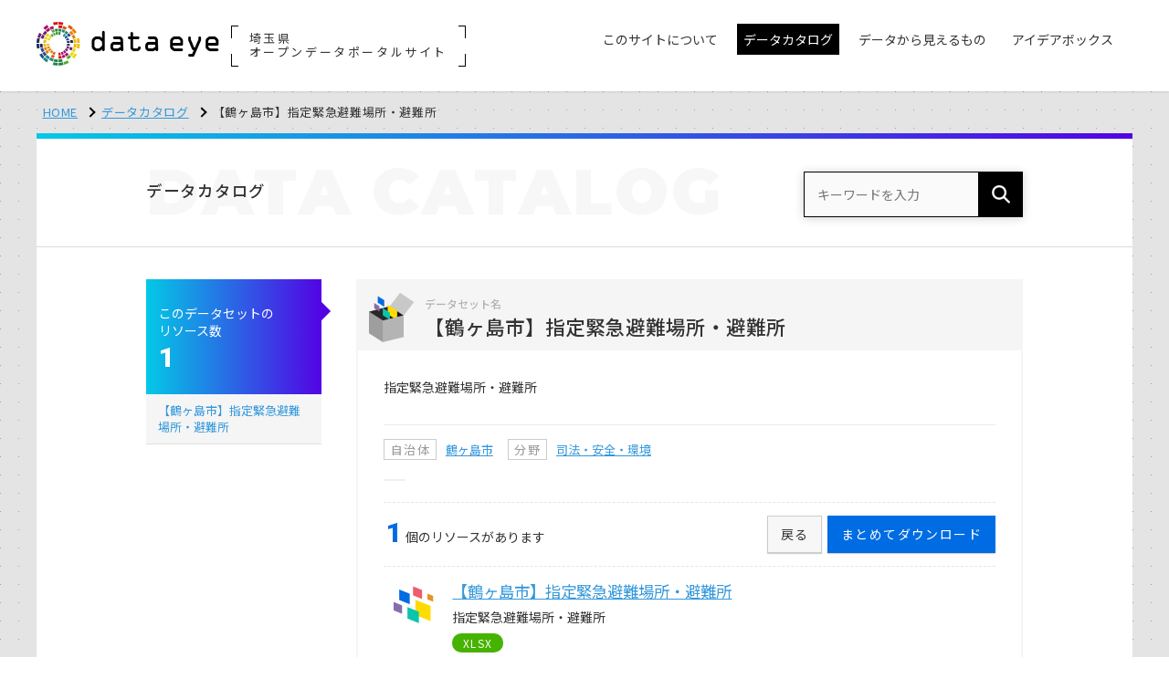

--- FILE ---
content_type: text/html; charset=UTF-8
request_url: https://opendata.pref.saitama.lg.jp/datasets/841
body_size: 48796
content:
<!doctype html>
<html lang="ja">
<head>

  <!-- CSRF Token -->
  <meta name="csrf-token" content="6Ajf3Zcf64S7nySg4v09oELFZV8kb5ICwbLOCaPJ">

  
  <meta charset="utf-8">
  <meta http-equiv="X-UA-Compatible" content="IE=edge">
  <meta name="viewport" content="width=device-width, initial-scale=1">
  <meta name="format-detection" content="telephone=no">

  <title>【鶴ヶ島市】指定緊急避難場所・避難所 | データカタログ | 埼玉県オープンデータポータルサイト</title>

  <!-- *** favicon *** -->
  <link rel="shortcut icon" href="https://opendata.pref.saitama.lg.jp/img/favicon.ico" type="image/vnd.microsoft.icon">
  <link rel="apple-touch-icon-precomposed" href="https://opendata.pref.saitama.lg.jp/img/apple-touch-icon.png">

  <link href="https://opendata.pref.saitama.lg.jp/css/modaal.min.css" rel="stylesheet" type="text/css" media="all">

      <!-- *** stylesheet *** -->
    <link href="https://opendata.pref.saitama.lg.jp/css/saitama/style.css?v=1768882734" rel="stylesheet" type="text/css" media="all">
  
  <!-- *** javascript *** -->
  <script src="https://opendata.pref.saitama.lg.jp/js/jquery.min.js"></script>

  
  <script nonce="/1HZJ31pgwb8vs0q5Wu5V8Up">
    jQuery.event.special.touchstart = {
      setup: function(_, ns, handle) {
        this.addEventListener('touchstart', handle, { passive: !ns.includes('noPreventDefault') });
      }
    };
    jQuery.event.special.touchmove = {
      setup: function(_, ns, handle) {
        this.addEventListener('touchmove', handle, { passive: !ns.includes('noPreventDefault') });
      }
    };
  </script>

  <script src="https://www.google.com/recaptcha/api.js?hl=&render=6LdgYwArAAAAACUt1zk_ykOwdsrcaGkQ5E_pUWOB"></script>

  <style nonce="/1HZJ31pgwb8vs0q5Wu5V8Up">
    .grecaptcha-badge { visibility: hidden !important; }
    /* Utility classes for CSP compliance */
    .u-hidden { display: none !important; }
    .u-visible { display: block !important; }
    .u-mt-xs { margin-top: 4px; }
    .u-mt-sm { margin-top: .5em; }
    .u-iframe-map { width: 100%; height: 500px; border: 1px solid #e5e5e5; }
    .u-canvas-full { width: 100%; height: 500px; }
  </style>


  
    
    <!-- Global site tag (gtag.js) - Google Analytics -->
    <script async src="https://www.googletagmanager.com/gtag/js?id=G-RXSSDD8604"></script>
    <script nonce="/1HZJ31pgwb8vs0q5Wu5V8Up">
      window.dataLayer = window.dataLayer || [];
      function gtag(){dataLayer.push(arguments);}
      gtag('js', new Date());

      
              gtag('config', 'G-RXSSDD8604', {
          'custom_map': {
            'dimension1': 'ip_address',
            'dimension2': 'access_time',
          },
          'ip_address': '18.0.10.201',
          'access_time': '2026/01/20 13:18:54',
        });
      
    </script>
  
  
  
</head>
<body>

<header class="l-header is-fixed">
    <div class="p-header-inner">

      <div class="p-mobile-head">
        
        <p class="p-head-region">埼玉県オープンデータポータルサイト</p>

        
        <h1 class="p-logo is-type2">
          <a href="https://opendata.pref.saitama.lg.jp"><img src="https://opendata.pref.saitama.lg.jp/img/header_logo.png" alt="dataeye DASHBOARD"></a>
          <p class="p-logo-region">
                          <span class="p-region-txt">埼玉県<br>オープンデータポータルサイト</span>
              <span class="p-corner p-c-1"></span>
              <span class="p-corner p-c-2"></span>
              <span class="p-corner p-c-3"></span>
              <span class="p-corner p-c-4"></span>
                      </p>
        </h1>

        <div class="p-nav-toggle">
          <div>
            <span></span>
            <span></span>
            <span></span>
          </div>
        </div>
      </div>

      <div class="p-global">
        <ul class="p-global__nav">
          <!-- InstanceBeginEditable name="global nav" -->
          <li class="p-dropdown"><a href="#" class="no-arrow "><span class="p-global-icon-txt">このサイトについて</span></a>
            <ul class="">
              <li><a href="https://opendata.pref.saitama.lg.jp/pages/about">dataeyeについて</a></li>
              <li><a href="https://opendata.pref.saitama.lg.jp/pages/opendata">オープンデータとは</a></li>

              
                              <li><a href="https://opendata.pref.saitama.lg.jp/pages/developer">開発者向け情報</a></li>
                          </ul>
          </li>
          <li><a href="https://opendata.pref.saitama.lg.jp/datasets_condition" class="is-active"><span>データカタログ</span></a></li>

                      <li><a href="https://opendata.pref.saitama.lg.jp/graphs"><span class="p-global-icon-txt">データから見えるもの</span></a></li>
          
          <li><a href="https://opendata.pref.saitama.lg.jp/ideabox" class=""><span class="p-global-icon-txt">アイデアボックス</span></a></li>
          <!-- InstanceEndEditable -->
        </ul>
      </div>

    </div>
  </header>

<div class="l-container is-first p-contents-bg">

  <div class="l-contents">
    <ul class="p-topicpath">
      <li><a href="https://opendata.pref.saitama.lg.jp">HOME</a></li>
      <!-- InstanceBeginEditable name="topicpath" -->
      <li><a href="https://opendata.pref.saitama.lg.jp/datasets_condition">データカタログ</a></li>
      <li>【鶴ヶ島市】指定緊急避難場所・避難所</li>
      <!-- InstanceEndEditable -->
    </ul>
  </div>


  <div class="l-contents">
    <div class="l-contents__inner">

      <div class="p-page-head">
        <div class="l-row">
          <div class="p-page-head__l">
            <h1 class="p-page-ttl"><span class="is-jp">データカタログ</span><span class="is-en">DATA<span class="is-en__pl">CATALOG</span></span></h1>
          </div>
          <div class="p-page-head__r">
            <form method="GET" action="https://opendata.pref.saitama.lg.jp/datasets" accept-charset="UTF-8" class="p-cs-wrap">
            <dl class="p-head-search">
              <dt><input placeholder="キーワードを入力" name="keyword" type="text"></dt>
              <dd><button></button></dd>
            </dl>
            </form>
          </div>
        </div>
      </div>


      <div class="l-row">

        <div class="l-main">
          <!-- InstanceBeginEditable name="main" -->
          <h1 class="p-ttl-ds"><span class="p-ttl-ds__code">データセット名</span><span class="p-ttl-ds__name">【鶴ヶ島市】指定緊急避難場所・避難所</span></h1>

          <div class="p-dataset-wrap">

            <p class="p-ds-explanation">指定緊急避難場所・避難所</p>

            <div class="p-label-set">
              <span class="p-label-line">自治体</span>

                              <a href="https://opendata.pref.saitama.lg.jp/datasets?organization_id=60">鶴ヶ島市</a>
              
                            <span class="p-label-line">分野</span>
              <a href="https://opendata.pref.saitama.lg.jp/datasets?group=gr_1400">司法・安全・環境</a>
                          </div>
            <div class="p-ds-tag">
                              <a href="#" class="p-label u-bgc-tag"></a>
                          </div>

            <div class="p-count-btn-set">
              <p class="p-count-btn-set__l"><span>1</span>個のリソースがあります</p>

              <div class="p-count-btn-set__r">
                <ul class="p-count-btn-set__btn">

                                    
                  <li><a id="download-link-bundle-file" href="https://opendata.pref.saitama.lg.jp/resource_bundle_download/841" class="c-btn c-btn-solid c-btn-sm">まとめてダウンロード</a></li>
                  
                  <li><a href="" onclick="history.back(); return false;" class="c-btn c-btn-default c-btn-sm">戻る</a></li>
                </ul>
              </div>

            </div>


            <ul class="p-dataset-list">
                            <li>
                <a href="https://opendata.pref.saitama.lg.jp/resources/3996" class="is-resource">
                  <dl class="p-dataset-item">
                    <dt>【鶴ヶ島市】指定緊急避難場所・避難所</dt>
                    <dd>指定緊急避難場所・避難所</dd>

                    <dd>
                                            <span class="p-label u-bgc-xls">XLSX</span>
                                            &nbsp;
                    </dd>

                  </dl>
                </a>
              </li>
                          </ul>

            <h3 class="p-ttl2">このデータセットの情報</h3>
            <table class="p-tbl">
              <tr>
                <th>フィールド</th>
                <th>値</th>
              </tr>
              <tr>
                <td>タイトル</td>
                <td>【鶴ヶ島市】指定緊急避難場所・避難所</td>
              </tr>

              <tr>
                <td>自治体</td>
                <td>
                                      <a href="https://opendata.pref.saitama.lg.jp/datasets?organization_id=60">鶴ヶ島市</a>
                                  </td>
              </tr>

              
                            <tr>
                <td>分野</td>
                <td><a href="https://opendata.pref.saitama.lg.jp/datasets?group=gr_1400">司法・安全・環境</a></td>
              </tr>
              
              
              
              
              
              
              <tr>
                <td>タグ</td>
                <td>
                                      <a href="https://opendata.pref.saitama.lg.jp/datasets?tag=住民向け情報 暮らしの情報" class="p-label u-bgc-tag">住民向け情報 暮らしの情報</a>
                                      <a href="https://opendata.pref.saitama.lg.jp/datasets?tag=収容" class="p-label u-bgc-tag">収容</a>
                                      <a href="https://opendata.pref.saitama.lg.jp/datasets?tag=災害時" class="p-label u-bgc-tag">災害時</a>
                                      <a href="https://opendata.pref.saitama.lg.jp/datasets?tag=避難" class="p-label u-bgc-tag">避難</a>
                                      <a href="https://opendata.pref.saitama.lg.jp/datasets?tag=避難場所" class="p-label u-bgc-tag">避難場所</a>
                                      <a href="https://opendata.pref.saitama.lg.jp/datasets?tag=面積" class="p-label u-bgc-tag">面積</a>
                                      <a href="https://opendata.pref.saitama.lg.jp/datasets?tag=鶴ヶ島" class="p-label u-bgc-tag">鶴ヶ島</a>
                                      <a href="https://opendata.pref.saitama.lg.jp/datasets?tag=避難所" class="p-label u-bgc-tag">避難所</a>
                                      <a href="https://opendata.pref.saitama.lg.jp/datasets?tag=施設情報" class="p-label u-bgc-tag">施設情報</a>
                                      <a href="https://opendata.pref.saitama.lg.jp/datasets?tag=防災" class="p-label u-bgc-tag">防災</a>
                                  </td>
              </tr>

                            <tr>
                <td>リリース日</td>
                <td>2021/12/27</td>
              </tr>
              
              
              
            </table>

          </div>
          <!-- InstanceEndEditable -->
        </div><!-- /.l-main -->

        <div class="l-side">
          <!-- InstanceBeginEditable name="side" -->
          <div class="p-side-count">
            <dl>
              <dt>このデータセットの<br>リソース数</dt>
              <dd>1</dd>
            </dl>
          </div>
          <ul class="p-side-resource">
                        <li><a href="https://opendata.pref.saitama.lg.jp/resources/3996">【鶴ヶ島市】指定緊急避難場所・避難所</a></li>
                      </ul>
          <!-- InstanceEndEditable -->
        </div><!-- /.l-side -->
      </div><!-- /.l-row -->

    </div><!-- /.l-contents__inner -->

  </div><!-- /.l-contents -->
</div><!-- /.l-container -->


  <!-- ▼ アンケート ▼ -->

<a href="#questionnaire" class="modal-open questionnaireOpenButton" style="display: none;"></a>

<div id="questionnaire" style="display: none;">
  <div class="qsa-inner">
        
    <div class="u-pb-sm" id="questionnaireFormArea">
      <div style="display: flex; justify-content: space-between; align-items: center; margin-bottom: 1em;">
        <h2 class="qsa-ttl" style="margin-bottom: 0;">オープンデータ利用に関するアンケート</h2>
        <button type="button" id="modalCloseBtn" style="background: none; border: none; font-size: 24px; cursor: pointer; color: #666;">×</button>
      </div>
      <p>埼玉県オープンデータポータルサイト利用者のオープンデータに対するニーズを把握し、更なるオープンデータ化を促進するため、アンケートを実施します。アンケートにご協力いただける方は、以下の設問にご回答ください。収集した情報は、本サイトにおけるサービス向上、及び県ならびに市町村のオープンデータ化促進に使用されます。</p>
      <p>アンケートへの回答内容は、オープンデータとして公開されることがあります。公開する回答内容に個人を特定できる情報があった場合には加工した上で公開をします。ご協力をお願いいたします。※チェックボックスは複数選択可能です</p>
    </div>

    
    <div class="u-pb-sm" id="questionnaireCompletedArea" style="display: none;">
      <div style="display: flex; justify-content: space-between; align-items: center; margin-bottom: 1em;">
        <h2 class="qsa-ttl" style="margin-bottom: 0;">アンケートにご協力いただき、ありがとうございました。</h2>
        <button type="button" id="modalCloseBtnCompleted" style="background: none; border: none; font-size: 24px; cursor: pointer; color: #666;">×</button>
      </div>
      <p>お寄せいただいたご回答は、埼玉県オープンデータポータルサイトのサービス向上、並びに県及び市町村の更なるオープンデータ化促進のために活用させていただきます。今後とも、埼玉県オープンデータポータルサイトをよろしくお願いいたします。</p>
    </div>

    <form id="questionnaireForm" class="form-group u-mb-sm">
      <dl class="qsa-list">
        <dt>
          <div class="__l">職業/職種</div>
          <div class="__r">
            <span class="fg-label">必須</span>
          </div>
        </dt>
        <dd>
          <div class="select-wrap">
            <select name="occupation" id="occupation">
              <option value="">選択してください</option>
              <option value="情報通信業">情報通信業</option>
              <option value="製造業">製造業</option>
              <option value="電気・ガス・熱供給・水道業">電気・ガス・熱供給・水道業</option>
              <option value="建設業">建設業</option>
              <option value="金融業・保険業">金融業・保険業</option>
              <option value="卸売業・小売業">卸売業・小売業</option>
              <option value="学術・開発研究機関">学術・開発研究機関</option>
              <option value="広告業">広告業</option>
              <option value="運輸業・郵便業">運輸業・郵便業</option>
              <option value="不動産業・物品賃貸業">不動産業・物品賃貸業</option>
              <option value="生活関連サービス業・娯楽業">生活関連サービス業・娯楽業</option>
              <option value="宿泊業・飲食サービス業">宿泊業・飲食サービス業</option>
              <option value="その他サービス業">その他サービス業</option>
              <option value="医療・福祉">医療・福祉</option>
              <option value="教育・学習支援業">教育・学習支援業</option>
              <option value="鉱業・採石業・砂利採取業">鉱業・採石業・砂利採取業</option>
              <option value="農業・林業">農業・林業</option>
              <option value="漁業">漁業</option>
              <option value="国家公務・地方公務">国家公務・地方公務</option>
              <option value="自由業・フリーランス">自由業・フリーランス</option>
              <option value="学生">学生</option>
              <option value="その他（自由回答）">その他（自由回答）</option>
            </select>
          </div>
          <div id="occupationOtherWrap" style="margin-top:8px; display:none;"><input type="text" name="occupation_other" placeholder="その他の項目を入力してください" class="w-lg"></div>
        </dd>
      </dl>

      <dl class="qsa-list">
        <dt>
          <div class="__l">オープンデータの使用目的</div>
          <div class="__r">
            <span class="fg-label">必須</span>
          </div>
        </dt>
        <dd class="form-check">
          <ul class="qsa-c-list__2col">
            <li>
              <input type="checkbox" id="c-01-01" name="usage_purpose[]" value="ソフトウェア・アプリケーションの開発">
              <label for="c-01-01">ソフトウェア・アプリケーションの開発</label>
            </li>
            <li>
              <input type="checkbox" id="c-01-02" name="usage_purpose[]" value="商品・サービス開発">
              <label for="c-01-02">商品・サービス開発</label>
            </li>
            <li>
              <input type="checkbox" id="c-01-03" name="usage_purpose[]" value="経営方針・戦略策定">
              <label for="c-01-03">経営方針・戦略策定</label>
            </li>
            <li>
              <input type="checkbox" id="c-01-04" name="usage_purpose[]" value="教育・学習・研究">
              <label for="c-01-04">教育・学習・研究</label>
            </li>
            <li>
              <input type="checkbox" id="c-01-05" name="usage_purpose[]" value="市民参画・市民活動">
              <label for="c-01-05">市民参画・市民活動</label>
            </li>
            <li>
              <input type="checkbox" id="c-01-06" name="usage_purpose[]" value="業務効率化">
              <label for="c-01-06">業務効率化</label>
            </li>
            <li>
              <input type="checkbox" id="c-01-07" name="usage_purpose[]" value="マーケティング">
              <label for="c-01-07">マーケティング</label>
            </li>
            <li>
              <input type="checkbox" id="c-01-08" name="usage_purpose[]" value="行政利用">
              <label for="c-01-08">行政利用</label>
            </li>
            <li>
              <input type="checkbox" id="c-01-09" name="usage_purpose[]" value="その他">
              <label for="c-01-09">その他【自由記述】</label>
            </li>
          </ul>
          <div><input type="text" name="usage_purpose_other" placeholder="その他の項目を入力してください" class="w-lg"></div>
        </dd>
      </dl>

      <dl class="qsa-list">
        <dt>
          <div class="__l">関心のあるオープンデータの分野</div>
          <div class="__r">
            <span class="fg-label">必須</span>
          </div>
        </dt>
        <dd class="form-check">
          <p class="u-bold u-pb-xs">国土・気象</p>
          <ul class="qsa-c-list__2col u-pb-xs">
            <li>
              <input type="checkbox" id="c-02-01-01" name="interest_fields[]" value="面積">
              <label for="c-02-01-01">面積</label>
            </li>
            <li>
              <input type="checkbox" id="c-02-01-02" name="interest_fields[]" value="緯度経度情報">
              <label for="c-02-01-02">緯度経度情報</label>
            </li>
            <li>
              <input type="checkbox" id="c-02-01-03" name="interest_fields[]" value="気象・気候">
              <label for="c-02-01-03">気象・気候</label>
            </li>
            <li>
              <input type="checkbox" id="c-02-01-04" name="interest_fields[]" value="自然災害">
              <label for="c-02-01-04">自然災害</label>
            </li>
          </ul>
          <p class="u-bold u-pb-xs">人口・世帯</p>
          <ul class="qsa-c-list__2col u-pb-xs">
            <li>
              <input type="checkbox" id="c-02-02-01" name="interest_fields[]" value="人口・世帯">
              <label for="c-02-02-01">人口・世帯</label>
            </li>
            <li>
              <input type="checkbox" id="c-02-02-02" name="interest_fields[]" value="婚姻・離婚">
              <label for="c-02-02-02">婚姻・離婚</label>
            </li>
            <li>
              <input type="checkbox" id="c-02-02-03" name="interest_fields[]" value="出生・死亡">
              <label for="c-02-02-03">出生・死亡</label>
            </li>
            <li>
              <input type="checkbox" id="c-02-02-04" name="interest_fields[]" value="外国人">
              <label for="c-02-02-04">外国人</label>
            </li>
          </ul>
          <p class="u-bold u-pb-xs">労働・賃金</p>
          <ul class="qsa-c-list__2col u-pb-xs">
            <li>
              <input type="checkbox" id="c-02-03-01" name="interest_fields[]" value="雇用者数、失業率">
              <label for="c-02-03-01">雇用者数、失業率</label>
            </li>
            <li>
              <input type="checkbox" id="c-02-03-02" name="interest_fields[]" value="給与・賃金">
              <label for="c-02-03-02">給与・賃金</label>
            </li>
            <li>
              <input type="checkbox" id="c-02-03-03" name="interest_fields[]" value="労働時間">
              <label for="c-02-03-03">労働時間</label>
            </li>
          </ul>
          <p class="u-bold u-pb-xs">農林水産業</p>
          <p>・農業</p>
          <ul class="qsa-c-list__2col">
            <li>
              <input type="checkbox" id="c-02-04-01" name="interest_fields[]" value="農家数、事業所数、従業員数">
              <label for="c-02-04-01">農家数、事業所数、従業員数</label>
            </li>
            <li>
              <input type="checkbox" id="c-02-04-02" name="interest_fields[]" value="生産量、収穫量、作物の価格">
              <label for="c-02-04-02">生産量、収穫量、作物の価格</label>
            </li>
            <li>
              <input type="checkbox" id="c-02-04-03" name="interest_fields[]" value="農作物の種類">
              <label for="c-02-04-03">農作物の種類</label>
            </li>
          </ul>
          <p>・林業</p>
          <ul class="qsa-c-list__2col">
            <li>
              <input type="checkbox" id="c-02-04-04" name="interest_fields[]" value="林家数、事業所数、従業員数">
              <label for="c-02-04-04">林家数、事業所数、従業員数</label>
            </li>
            <li>
              <input type="checkbox" id="c-02-04-05" name="interest_fields[]" value="生産量、木材の価格">
              <label for="c-02-04-05">生産量、木材の価格</label>
            </li>
            <li>
              <input type="checkbox" id="c-02-04-06" name="interest_fields[]" value="森林面積、森林の分布">
              <label for="c-02-04-06">森林面積、森林の分布</label>
            </li>
          </ul>
          <p>・水産業</p>
          <ul class="qsa-c-list__2col u-pb-xs">
            <li>
              <input type="checkbox" id="c-02-04-07" name="interest_fields[]" value="事業所数、従業員数">
              <label for="c-02-04-07">事業所数、従業員数</label>
            </li>
            <li>
              <input type="checkbox" id="c-02-04-08" name="interest_fields[]" value="漁獲量、水産物の価格">
              <label for="c-02-04-08">漁獲量、水産物の価格</label>
            </li>
            <li>
              <input type="checkbox" id="c-02-04-09" name="interest_fields[]" value="水産資源や加工品の種類">
              <label for="c-02-04-09">水産資源（例：養殖）や加工品の種類</label>
            </li>
          </ul>

          <p class="u-bold u-pb-xs">鉱工業（製造業・鉱業）</p>
          <p>・製造業</p>
          <ul class="qsa-c-list__2col">
            <li>
              <input type="checkbox" id="c-02-05-01" name="interest_fields[]" value="事業所数、従業員数">
              <label for="c-02-05-01">事業所数、従業員数</label>
            </li>
            <li>
              <input type="checkbox" id="c-02-05-02" name="interest_fields[]" value="生産量、製品価格">
              <label for="c-02-05-02">生産量、製品価格</label>
            </li>
            <li>
              <input type="checkbox" id="c-02-05-03" name="interest_fields[]" value="製造品目の種類">
              <label for="c-02-05-03">製造品目の種類</label>
            </li>
          </ul>
          <p>・鉱業</p>
          <ul class="qsa-c-list__2col u-pb-xs">
            <li>
              <input type="checkbox" id="c-02-06-01" name="interest_fields[]" value="事業所数、従業員数、採石場数">
              <label for="c-02-06-01">事業所数、従業員数、採石場数</label>
            </li>
            <li>
              <input type="checkbox" id="c-02-06-02" name="interest_fields[]" value="生産量、鉱物の価格">
              <label for="c-02-06-02">生産量、鉱物の価格</label>
            </li>
            <li>
              <input type="checkbox" id="c-02-06-03" name="interest_fields[]" value="鉱物の種類">
              <label for="c-02-06-03">鉱物の種類</label>
            </li>
          </ul>

          <p class="u-bold u-pb-xs">商業（卸売業・小売業）・サービス業</p>
          <p>・商業（卸売業・小売業）</p>
          <ul class="qsa-c-list__2col">
            <li>
              <input type="checkbox" id="c-02-07-01" name="interest_fields[]" value="店舗数、従業員数">
              <label for="c-02-07-01">店舗数、従業員数</label>
            </li>
            <li>
              <input type="checkbox" id="c-02-07-02" name="interest_fields[]" value="売上高、取引量、在庫数">
              <label for="c-02-07-02">売上高、取引量、在庫数</label>
            </li>
          </ul>
          <p>・サービス業</p>
          <ul class="qsa-c-list__2col u-pb-xs">
            <li>
              <input type="checkbox" id="c-02-08-01" name="interest_fields[]" value="店舗数、従業員数">
              <label for="c-02-08-01">店舗数、従業員数</label>
            </li>
            <li>
              <input type="checkbox" id="c-02-08-02" name="interest_fields[]" value="売上高、客単価、料金">
              <label for="c-02-08-02">売上高、客単価、料金</label>
            </li>
          </ul>

          <p class="u-bold u-pb-xs">企業・家計・経済</p>
          <ul class="qsa-c-list__2col u-pb-xs">
            <li>
              <input type="checkbox" id="c-02-09-01" name="interest_fields[]" value="企業の売上高、利益、従業員数">
              <label for="c-02-09-01">企業の売上高、利益、従業員数</label>
            </li>
            <li>
              <input type="checkbox" id="c-02-09-02" name="interest_fields[]" value="家計の収入、支出">
              <label for="c-02-09-02">家計の収入、支出</label>
            </li>
            <li>
              <input type="checkbox" id="c-02-09-03" name="interest_fields[]" value="経済計算（GDPなど）">
              <label for="c-02-09-03">経済計算（例：GDP）</label>
            </li>
            <li>
              <input type="checkbox" id="c-02-09-04" name="interest_fields[]" value="物価">
              <label for="c-02-09-04">物価</label>
            </li>
          </ul>

          <p class="u-bold u-pb-xs">住宅・土地・建設</p>
          <ul class="qsa-c-list__2col u-pb-xs">
            <li>
              <input type="checkbox" id="c-02-10-01" name="interest_fields[]" value="住宅の戸数、価格">
              <label for="c-02-10-01">住宅の戸数、価格</label>
            </li>
            <li>
              <input type="checkbox" id="c-02-10-02" name="interest_fields[]" value="土地価格">
              <label for="c-02-10-02">土地価格</label>
            </li>
            <li>
              <input type="checkbox" id="c-02-10-03" name="interest_fields[]" value="空き家">
              <label for="c-02-10-03">空き家</label>
            </li>
            <li>
              <input type="checkbox" id="c-02-10-04" name="interest_fields[]" value="建築材料価格">
              <label for="c-02-10-04">建築材料価格</label>
            </li>
          </ul>

          <p class="u-bold u-pb-xs">エネルギー・水</p>
          <p>・エネルギー</p>
          <ul>
            <li>
              <input type="checkbox" id="c-02-11-01" name="interest_fields[]" value="エネルギー生産量、消費量">
              <label for="c-02-11-01">エネルギー（例：電気、ガス、ガソリン）生産量、消費量</label>
            </li>
            <li>
              <input type="checkbox" id="c-02-11-02" name="interest_fields[]" value="エネルギー資源の生産量・備蓄量">
              <label for="c-02-11-02">エネルギー資源（例：石炭、石油、天然ガス）の生産量・備蓄量</label>
            </li>
            <li>
              <input type="checkbox" id="c-02-11-03" name="interest_fields[]" value="エネルギー関連施設">
              <label for="c-02-11-03">エネルギー関連施設（例：発電所、製油所）</label>
            </li>
          </ul>
          <p>・水</p>
          <ul class="u-pb-xs">
            <li>
              <input type="checkbox" id="c-02-12-01" name="interest_fields[]" value="水資源">
              <label for="c-02-12-01">水資源（例：降水量、地下水量、河川流量）</label>
            </li>
            <li>
              <input type="checkbox" id="c-02-12-02" name="interest_fields[]" value="水資源の利用">
              <label for="c-02-12-02">水資源の利用（例：上下水道、農業用水、工業用水、発電用水）</label>
            </li>
            <li>
              <input type="checkbox" id="c-02-12-03" name="interest_fields[]" value="水関連施設">
              <label for="c-02-12-03">水関連施設（例：ダム、浄水場）</label>
            </li>
          </ul>

          <p class="u-bold u-pb-xs">情報通信・科学技術</p>
          <ul class="u-pb-xs">
            <li>
              <input type="checkbox" id="c-02-13-01" name="interest_fields[]" value="Wi-Fiスポット情報">
              <label for="c-02-13-01">Wi-Fiスポット情報</label>
            </li>
            <li>
              <input type="checkbox" id="c-02-13-02" name="interest_fields[]" value="研究・技術動向">
              <label for="c-02-13-02">研究・技術動向（例：企業や大学の研究費や研究者数）</label>
            </li>
          </ul>

          <p class="u-bold u-pb-xs">運輸・観光</p>
          <ul class="qsa-c-list__2col u-pb-xs">
            <li>
              <input type="checkbox" id="c-02-14-01" name="interest_fields[]" value="旅行・宿泊情報">
              <label for="c-02-14-01">旅行・宿泊情報</label>
            </li>
            <li>
              <input type="checkbox" id="c-02-14-02" name="interest_fields[]" value="交通機関">
              <label for="c-02-14-02">交通機関</label>
            </li>
            <li>
              <input type="checkbox" id="c-02-14-03" name="interest_fields[]" value="観光スポット">
              <label for="c-02-14-03">観光スポット</label>
            </li>
            <li>
              <input type="checkbox" id="c-02-14-04" name="interest_fields[]" value="イベント">
              <label for="c-02-14-04">イベント</label>
            </li>
          </ul>

          <p class="u-bold u-pb-xs">教育・文化・スポーツ・生活</p>
          <ul class="u-pb-xs">
            <li>
              <input type="checkbox" id="c-02-15-01" name="interest_fields[]" value="公園・運動場">
              <label for="c-02-15-01">公園・運動場</label>
            </li>
            <li>
              <input type="checkbox" id="c-02-15-02" name="interest_fields[]" value="社会教育施設">
              <label for="c-02-15-02">社会教育施設（例：図書館、博物館、公民館）</label>
            </li>
            <li>
              <input type="checkbox" id="c-02-15-03" name="interest_fields[]" value="子育て施設">
              <label for="c-02-15-03">子育て施設</label>
            </li>
            <li>
              <input type="checkbox" id="c-02-15-04" name="interest_fields[]" value="学校">
              <label for="c-02-15-04">学校</label>
            </li>
            <li>
              <input type="checkbox" id="c-02-15-05" name="interest_fields[]" value="文化財">
              <label for="c-02-15-05">文化財</label>
            </li>
          </ul>

          <p class="u-bold u-pb-xs">司法・安全・環境</p>
          <ul class="u-pb-xs">
            <li>
              <input type="checkbox" id="c-02-16-01" name="interest_fields[]" value="ハザードマップ・避難所">
              <label for="c-02-16-01">ハザードマップ・避難所</label>
            </li>
            <li>
              <input type="checkbox" id="c-02-16-02" name="interest_fields[]" value="交通事故・犯罪">
              <label for="c-02-16-02">交通事故・犯罪</label>
            </li>
            <li>
              <input type="checkbox" id="c-02-16-03" name="interest_fields[]" value="ごみ収集所">
              <label for="c-02-16-03">ごみ収集所</label>
            </li>
            <li>
              <input type="checkbox" id="c-02-16-04" name="interest_fields[]" value="環境情報">
              <label for="c-02-16-04">環境情報（例：水質、大気、土壌）</label>
            </li>
          </ul>

          <p class="u-bold u-pb-xs">行財政</p>
          <ul class="qsa-c-list__2col u-pb-xs">
            <li>
              <input type="checkbox" id="c-02-17-01" name="interest_fields[]" value="予算・決算">
              <label for="c-02-17-01">予算・決算</label>
            </li>
            <li>
              <input type="checkbox" id="c-02-17-02" name="interest_fields[]" value="支援制度情報">
              <label for="c-02-17-02">支援制度（給付金）情報</label>
            </li>
            <li>
              <input type="checkbox" id="c-02-17-03" name="interest_fields[]" value="調達情報">
              <label for="c-02-17-03">調達情報</label>
            </li>
            <li>
              <input type="checkbox" id="c-02-17-04" name="interest_fields[]" value="選挙">
              <label for="c-02-17-04">選挙</label>
            </li>
          </ul>

          <p class="u-bold u-pb-xs">社会保障・衛生</p>
          <ul class="u-pb-xs">
            <li>
              <input type="checkbox" id="c-02-18-01" name="interest_fields[]" value="衛生情報">
              <label for="c-02-18-01">衛生情報（例：医療、保険）</label>
            </li>
            <li>
              <input type="checkbox" id="c-02-18-02" name="interest_fields[]" value="高齢者福祉情報">
              <label for="c-02-18-02">高齢者福祉情報（例：介護サービス施設・事業所）</label>
            </li>
            <li>
              <input type="checkbox" id="c-02-18-03" name="interest_fields[]" value="障害者福祉情報">
              <label for="c-02-18-03">障害者（児）福祉情報（例：障害者福祉施設、障害福祉サービス）</label>
            </li>
            <li>
              <input type="checkbox" id="c-02-18-04" name="interest_fields[]" value="生活福祉情報">
              <label for="c-02-18-04">生活福祉情報（例：生活困窮者支援）</label>
            </li>
            <li>
              <input type="checkbox" id="c-02-18-05" name="interest_fields[]" value="児童福祉情報">
              <label for="c-02-18-05">児童福祉情報（例：子育て支援情報、児童相談）</label>
            </li>
          </ul>

          <p class="u-bold u-pb-xs">その他</p>
          <ul class="u-pb-xs">
            <li>
              <input type="checkbox" id="c-02-19-01" name="interest_fields[]" value="その他">
              <label for="c-02-19-01">その他【自由記述】</label>
            </li>
          </ul>
          <div><input type="text" name="interest_fields_other" placeholder="その他の項目を入力してください" class="w-lg"></div>
        </dd>
      </dl>

      <dl class="qsa-list">
        <dt>
          <div class="__l">利用状況/頻度</div>
          <div class="__r">
            <span class="fg-label">必須</span>
          </div>
        </dt>
        <dd>
          <div class="select-wrap">
            <select name="usage_frequency">
              <option value="">選択してください</option>
              <option value="毎日利用している">毎日利用している</option>
              <option value="週に数回利用している">週に数回利用している</option>
              <option value="月に数回利用している">月に数回利用している</option>
              <option value="数か月に一度利用している">数か月に一度利用している</option>
              <option value="年に数回利用している">年に数回利用している</option>
              <option value="利用したことはあるが、頻度は低い">利用したことはあるが、頻度は低い</option>
              <option value="これまで利用したことはないが、興味がある">これまで利用したことはないが、興味がある</option>
            </select>
          </div>
        </dd>
      </dl>

      <dl class="qsa-list">
        <dt>
          <div class="__l">期待するオープンデータの形式</div>
          <div class="__r">
            <span class="fg-label">必須</span>
          </div>
        </dt>
        <dd class="form-check">
          <ul class="qsa-c-list">
            <li>
              <input type="checkbox" id="c-03-01" name="data_format[]" value="CSV">
              <label for="c-03-01">CSV（カンマ区切り値）</label>
            </li>
            <li>
              <input type="checkbox" id="c-03-02" name="data_format[]" value="Excel">
              <label for="c-03-02">Excel（XLSX）</label>
            </li>
            <li>
              <input type="checkbox" id="c-03-03" name="data_format[]" value="JSON">
              <label for="c-03-03">JSON（JavaScript Object Notation）</label>
            </li>
            <li>
              <input type="checkbox" id="c-03-04" name="data_format[]" value="XML">
              <label for="c-03-04">XML（eXtensible Markup Language）</label>
            </li>
            <li>
              <input type="checkbox" id="c-03-07" name="data_format[]" value="GeoJSON">
              <label for="c-03-07">GeoJSON（地理情報データ）</label>
            </li>
            <li>
              <input type="checkbox" id="c-03-08" name="data_format[]" value="RDF">
              <label for="c-03-08">RDF（Resource Description Framework）</label>
            </li>
            <li>
              <input type="checkbox" id="c-03-09" name="data_format[]" value="PDF">
              <label for="c-03-09">PDF（Portable Document Format）</label>
            </li>
            <li>
              <input type="checkbox" id="c-03-10" name="data_format[]" value="TXT">
              <label for="c-03-10">TXT（テキスト）</label>
            </li>
            <li>
              <input type="checkbox" id="c-03-11" name="data_format[]" value="その他">
              <label for="c-03-11">その他（自由回答）</label>
            </li>
            <li>
              <input type="text" class="w-lg" name="data_format_other" placeholder="その他の項目を入力してください">
            </li>
          </ul>
        </dd>
      </dl>

      <dl class="qsa-list">
        <dt>
          <div class="u-bold">オープンデータを閲覧する際に必要だと思うデータに関する情報</div>
        </dt>
        <dd class="form-check">
          <ul class="qsa-c-list">
            <li>
              <input type="checkbox" id="c-04-01" name="priority_data[]" value="タイトル">
              <label for="c-04-01">タイトル</label>
            </li>
            <li>
              <input type="checkbox" id="c-04-02" name="priority_data[]" value="データの概要説明">
              <label for="c-04-02">データの概要説明</label>
            </li>
            <li>
              <input type="checkbox" id="c-04-03" name="priority_data[]" value="自治体/作成者/提供者">
              <label for="c-04-03">自治体/作成者/提供者</label>
            </li>
            <li>
              <input type="checkbox" id="c-04-04" name="priority_data[]" value="作成日または最終更新日">
              <label for="c-04-04">作成日または最終更新日</label>
            </li>
            <li>
              <input type="checkbox" id="c-04-05" name="priority_data[]" value="データ形式">
              <label for="c-04-05">データ形式</label>
            </li>
            <li>
              <input type="checkbox" id="c-04-06" name="priority_data[]" value="データサイズ">
              <label for="c-04-06">データサイズ</label>
            </li>
            <li>
              <input type="checkbox" id="c-04-07" name="priority_data[]" value="ライセンス情報">
              <label for="c-04-07">ライセンス情報</label>
            </li>
            <li>
              <input type="checkbox" id="c-04-08" name="priority_data[]" value="分野">
              <label for="c-04-08">分野</label>
            </li>
            <li>
              <input type="checkbox" id="c-04-09" name="priority_data[]" value="タグ">
              <label for="c-04-09">タグ</label>
            </li>
            <li>
              <input type="checkbox" id="c-04-10" name="priority_data[]" value="その他">
              <label for="c-04-10">その他（自由回答）</label>
            </li>
            <li>
              <input type="text" class="w-lg" name="priority_data_other" placeholder="その他の項目を入力してください">
            </li>
          </ul>
        </dd>
      </dl>

      <dl class="qsa-list">
        <dt>
          <div class="__l">オープンデータ提供側への要望</div>
          <div class="__r">
            <span class="fg-label">必須</span>
          </div>
        </dt>
        <dd class="form-check">
          <ul class="qsa-c-list">
            <li>
              <input type="checkbox" id="c-05-01" name="requests[]" value="より詳細なデータを提供してほしい">
              <label for="c-05-01">より詳細なデータを提供してほしい</label>
            </li>
            <li>
              <input type="checkbox" id="c-05-02" name="requests[]" value="データの更新頻度を高めてほしい">
              <label for="c-05-02">データの更新頻度を高めてほしい</label>
            </li>
            <li>
              <input type="checkbox" id="c-05-03" name="requests[]" value="データの範囲を拡大してほしい">
              <label for="c-05-03">データの範囲を拡大してほしい</label>
            </li>
            <li>
              <input type="checkbox" id="c-05-04" name="requests[]" value="データの精度を向上してほしい">
              <label for="c-05-04">データの精度を向上してほしい</label>
            </li>
            <li>
              <input type="checkbox" id="c-05-05" name="requests[]" value="データのフォーマットを統一してほしい">
              <label for="c-05-05">データのフォーマットを統一してほしい</label>
            </li>
            <li>
              <input type="checkbox" id="c-05-06" name="requests[]" value="データの活用事例やチュートリアルを提供してほしい">
              <label for="c-05-06">データの活用事例やチュートリアルを提供してほしい</label>
            </li>
            <li>
              <input type="checkbox" id="c-05-07" name="requests[]" value="データの利用方法に関するサポートを提供してほしい">
              <label for="c-05-07">データの利用方法に関するサポートを提供してほしい</label>
            </li>
            <li>
              <input type="checkbox" id="c-05-08" name="requests[]" value="オープンデータに関するイベントやワークショップを開催してほしい">
              <label for="c-05-08">オープンデータに関するイベントやワークショップを開催してほしい</label>
            </li>
            <li>
              <input type="checkbox" id="c-05-09" name="requests[]" value="その他">
              <label for="c-05-09">その他（自由回答）</label>
            </li>
            <li>
              <input type="text" class="w-lg" name="requests_other" placeholder="その他のご要望を記入してください">
            </li>
          </ul>
        </dd>
      </dl>

      <dl class="qsa-list">
        <dt>
          <div class="u-bold">オープンデータについてのご意見、ご要望</div>
        </dt>
        <dd>
          <textarea name="opinion" class="w-lg" rows="5"></textarea>
        </dd>
      </dl>

    </form>

    <div class="submit-area">
      <button type="submit" form="questionnaireForm" class="c-btn c-btn-solid c-btn-lg">送信</button>
    </div>

  </div>
</div>
<!-- ▲ アンケート ▲ -->

<footer class="l-footer">
  <div class="p-footer">

    <div class="p-footer__inner">

        <div class="l-banner-slider">
          <ul class="p-banner-slider js-banner-slider">

            
                          <!-- 埼玉県は表示なし。 -->
            
          </ul>
        </div>

      <div class="p-footer__nav">
        <ul>
          <li><a href="https://opendata.pref.saitama.lg.jp/datasets_condition">データカタログ</a></li>

          
                          <li><a href="https://opendata.pref.saitama.lg.jp/graphs">データから見えるもの</a></li>
            
          
                      <li><a href="https://opendata.pref.saitama.lg.jp/examples">事例紹介</a></li>
          
          <li><a href="https://opendata.pref.saitama.lg.jp/ideabox">アイデアボックス</a></li>
        </ul>
      </div>

      <div class="p-footer__subnav clearfix">
        <div class="p-footer__subnav--l">
          <dl>
            <dt>このサイトについて</dt>
            <dd>
              <ul>
                <li><a href="https://opendata.pref.saitama.lg.jp/pages/about">埼玉県オープンデータポータルサイトについて</a></li>
                <li><a href="https://opendata.pref.saitama.lg.jp/pages/opendata">オープンデータとは</a></li>
                <li><a href="https://opendata.pref.saitama.lg.jp/pages/developer">開発者向け情報</a></li>
              </ul>
            </dd>
          </dl>
        </div>
        <div class="p-footer__subnav--r"><span><img src="https://opendata.pref.saitama.lg.jp/img/footer_logo.png" alt="powerted by dataye DASHBOARD"></span></div>
      </div>

    </div>
  </div>

  <p class="p-pagetop"><a href="#"></a></p>
  <div class="p-footer__copy clearfix">
    <div class="p-footer__inner">

      <ul class="p-footer__copy--l" >
        <li><a href="https://opendata.pref.saitama.lg.jp/pages/terms">利用規約</a></li>
        <li><a href="https://opendata.pref.saitama.lg.jp/pages/privacy">プライバシーポリシー</a></li>
      </ul>
      <p class="p-footer__copy--r">&copy; 2026 一般社団法人データクレイドル</p>
    </div>
  </div>
</footer>

<!-- Particles -->
<script src="https://opendata.pref.saitama.lg.jp/js/particles.js"></script>
<script src="https://opendata.pref.saitama.lg.jp/js/set.js"></script>
  <script src="https://opendata.pref.saitama.lg.jp/js/modaal.min.js"></script>

<!-- for main  -->
<script src="https://opendata.pref.saitama.lg.jp/js/main.js"></script>


<script src="https://opendata.pref.saitama.lg.jp/js/questionnaire-unified.js"></script>

</body>
</html>


--- FILE ---
content_type: text/html; charset=utf-8
request_url: https://www.google.com/recaptcha/api2/anchor?ar=1&k=6LdgYwArAAAAACUt1zk_ykOwdsrcaGkQ5E_pUWOB&co=aHR0cHM6Ly9vcGVuZGF0YS5wcmVmLnNhaXRhbWEubGcuanA6NDQz&hl=en&v=PoyoqOPhxBO7pBk68S4YbpHZ&size=invisible&anchor-ms=20000&execute-ms=30000&cb=fn3st9v2xrqs
body_size: 48513
content:
<!DOCTYPE HTML><html dir="ltr" lang="en"><head><meta http-equiv="Content-Type" content="text/html; charset=UTF-8">
<meta http-equiv="X-UA-Compatible" content="IE=edge">
<title>reCAPTCHA</title>
<style type="text/css">
/* cyrillic-ext */
@font-face {
  font-family: 'Roboto';
  font-style: normal;
  font-weight: 400;
  font-stretch: 100%;
  src: url(//fonts.gstatic.com/s/roboto/v48/KFO7CnqEu92Fr1ME7kSn66aGLdTylUAMa3GUBHMdazTgWw.woff2) format('woff2');
  unicode-range: U+0460-052F, U+1C80-1C8A, U+20B4, U+2DE0-2DFF, U+A640-A69F, U+FE2E-FE2F;
}
/* cyrillic */
@font-face {
  font-family: 'Roboto';
  font-style: normal;
  font-weight: 400;
  font-stretch: 100%;
  src: url(//fonts.gstatic.com/s/roboto/v48/KFO7CnqEu92Fr1ME7kSn66aGLdTylUAMa3iUBHMdazTgWw.woff2) format('woff2');
  unicode-range: U+0301, U+0400-045F, U+0490-0491, U+04B0-04B1, U+2116;
}
/* greek-ext */
@font-face {
  font-family: 'Roboto';
  font-style: normal;
  font-weight: 400;
  font-stretch: 100%;
  src: url(//fonts.gstatic.com/s/roboto/v48/KFO7CnqEu92Fr1ME7kSn66aGLdTylUAMa3CUBHMdazTgWw.woff2) format('woff2');
  unicode-range: U+1F00-1FFF;
}
/* greek */
@font-face {
  font-family: 'Roboto';
  font-style: normal;
  font-weight: 400;
  font-stretch: 100%;
  src: url(//fonts.gstatic.com/s/roboto/v48/KFO7CnqEu92Fr1ME7kSn66aGLdTylUAMa3-UBHMdazTgWw.woff2) format('woff2');
  unicode-range: U+0370-0377, U+037A-037F, U+0384-038A, U+038C, U+038E-03A1, U+03A3-03FF;
}
/* math */
@font-face {
  font-family: 'Roboto';
  font-style: normal;
  font-weight: 400;
  font-stretch: 100%;
  src: url(//fonts.gstatic.com/s/roboto/v48/KFO7CnqEu92Fr1ME7kSn66aGLdTylUAMawCUBHMdazTgWw.woff2) format('woff2');
  unicode-range: U+0302-0303, U+0305, U+0307-0308, U+0310, U+0312, U+0315, U+031A, U+0326-0327, U+032C, U+032F-0330, U+0332-0333, U+0338, U+033A, U+0346, U+034D, U+0391-03A1, U+03A3-03A9, U+03B1-03C9, U+03D1, U+03D5-03D6, U+03F0-03F1, U+03F4-03F5, U+2016-2017, U+2034-2038, U+203C, U+2040, U+2043, U+2047, U+2050, U+2057, U+205F, U+2070-2071, U+2074-208E, U+2090-209C, U+20D0-20DC, U+20E1, U+20E5-20EF, U+2100-2112, U+2114-2115, U+2117-2121, U+2123-214F, U+2190, U+2192, U+2194-21AE, U+21B0-21E5, U+21F1-21F2, U+21F4-2211, U+2213-2214, U+2216-22FF, U+2308-230B, U+2310, U+2319, U+231C-2321, U+2336-237A, U+237C, U+2395, U+239B-23B7, U+23D0, U+23DC-23E1, U+2474-2475, U+25AF, U+25B3, U+25B7, U+25BD, U+25C1, U+25CA, U+25CC, U+25FB, U+266D-266F, U+27C0-27FF, U+2900-2AFF, U+2B0E-2B11, U+2B30-2B4C, U+2BFE, U+3030, U+FF5B, U+FF5D, U+1D400-1D7FF, U+1EE00-1EEFF;
}
/* symbols */
@font-face {
  font-family: 'Roboto';
  font-style: normal;
  font-weight: 400;
  font-stretch: 100%;
  src: url(//fonts.gstatic.com/s/roboto/v48/KFO7CnqEu92Fr1ME7kSn66aGLdTylUAMaxKUBHMdazTgWw.woff2) format('woff2');
  unicode-range: U+0001-000C, U+000E-001F, U+007F-009F, U+20DD-20E0, U+20E2-20E4, U+2150-218F, U+2190, U+2192, U+2194-2199, U+21AF, U+21E6-21F0, U+21F3, U+2218-2219, U+2299, U+22C4-22C6, U+2300-243F, U+2440-244A, U+2460-24FF, U+25A0-27BF, U+2800-28FF, U+2921-2922, U+2981, U+29BF, U+29EB, U+2B00-2BFF, U+4DC0-4DFF, U+FFF9-FFFB, U+10140-1018E, U+10190-1019C, U+101A0, U+101D0-101FD, U+102E0-102FB, U+10E60-10E7E, U+1D2C0-1D2D3, U+1D2E0-1D37F, U+1F000-1F0FF, U+1F100-1F1AD, U+1F1E6-1F1FF, U+1F30D-1F30F, U+1F315, U+1F31C, U+1F31E, U+1F320-1F32C, U+1F336, U+1F378, U+1F37D, U+1F382, U+1F393-1F39F, U+1F3A7-1F3A8, U+1F3AC-1F3AF, U+1F3C2, U+1F3C4-1F3C6, U+1F3CA-1F3CE, U+1F3D4-1F3E0, U+1F3ED, U+1F3F1-1F3F3, U+1F3F5-1F3F7, U+1F408, U+1F415, U+1F41F, U+1F426, U+1F43F, U+1F441-1F442, U+1F444, U+1F446-1F449, U+1F44C-1F44E, U+1F453, U+1F46A, U+1F47D, U+1F4A3, U+1F4B0, U+1F4B3, U+1F4B9, U+1F4BB, U+1F4BF, U+1F4C8-1F4CB, U+1F4D6, U+1F4DA, U+1F4DF, U+1F4E3-1F4E6, U+1F4EA-1F4ED, U+1F4F7, U+1F4F9-1F4FB, U+1F4FD-1F4FE, U+1F503, U+1F507-1F50B, U+1F50D, U+1F512-1F513, U+1F53E-1F54A, U+1F54F-1F5FA, U+1F610, U+1F650-1F67F, U+1F687, U+1F68D, U+1F691, U+1F694, U+1F698, U+1F6AD, U+1F6B2, U+1F6B9-1F6BA, U+1F6BC, U+1F6C6-1F6CF, U+1F6D3-1F6D7, U+1F6E0-1F6EA, U+1F6F0-1F6F3, U+1F6F7-1F6FC, U+1F700-1F7FF, U+1F800-1F80B, U+1F810-1F847, U+1F850-1F859, U+1F860-1F887, U+1F890-1F8AD, U+1F8B0-1F8BB, U+1F8C0-1F8C1, U+1F900-1F90B, U+1F93B, U+1F946, U+1F984, U+1F996, U+1F9E9, U+1FA00-1FA6F, U+1FA70-1FA7C, U+1FA80-1FA89, U+1FA8F-1FAC6, U+1FACE-1FADC, U+1FADF-1FAE9, U+1FAF0-1FAF8, U+1FB00-1FBFF;
}
/* vietnamese */
@font-face {
  font-family: 'Roboto';
  font-style: normal;
  font-weight: 400;
  font-stretch: 100%;
  src: url(//fonts.gstatic.com/s/roboto/v48/KFO7CnqEu92Fr1ME7kSn66aGLdTylUAMa3OUBHMdazTgWw.woff2) format('woff2');
  unicode-range: U+0102-0103, U+0110-0111, U+0128-0129, U+0168-0169, U+01A0-01A1, U+01AF-01B0, U+0300-0301, U+0303-0304, U+0308-0309, U+0323, U+0329, U+1EA0-1EF9, U+20AB;
}
/* latin-ext */
@font-face {
  font-family: 'Roboto';
  font-style: normal;
  font-weight: 400;
  font-stretch: 100%;
  src: url(//fonts.gstatic.com/s/roboto/v48/KFO7CnqEu92Fr1ME7kSn66aGLdTylUAMa3KUBHMdazTgWw.woff2) format('woff2');
  unicode-range: U+0100-02BA, U+02BD-02C5, U+02C7-02CC, U+02CE-02D7, U+02DD-02FF, U+0304, U+0308, U+0329, U+1D00-1DBF, U+1E00-1E9F, U+1EF2-1EFF, U+2020, U+20A0-20AB, U+20AD-20C0, U+2113, U+2C60-2C7F, U+A720-A7FF;
}
/* latin */
@font-face {
  font-family: 'Roboto';
  font-style: normal;
  font-weight: 400;
  font-stretch: 100%;
  src: url(//fonts.gstatic.com/s/roboto/v48/KFO7CnqEu92Fr1ME7kSn66aGLdTylUAMa3yUBHMdazQ.woff2) format('woff2');
  unicode-range: U+0000-00FF, U+0131, U+0152-0153, U+02BB-02BC, U+02C6, U+02DA, U+02DC, U+0304, U+0308, U+0329, U+2000-206F, U+20AC, U+2122, U+2191, U+2193, U+2212, U+2215, U+FEFF, U+FFFD;
}
/* cyrillic-ext */
@font-face {
  font-family: 'Roboto';
  font-style: normal;
  font-weight: 500;
  font-stretch: 100%;
  src: url(//fonts.gstatic.com/s/roboto/v48/KFO7CnqEu92Fr1ME7kSn66aGLdTylUAMa3GUBHMdazTgWw.woff2) format('woff2');
  unicode-range: U+0460-052F, U+1C80-1C8A, U+20B4, U+2DE0-2DFF, U+A640-A69F, U+FE2E-FE2F;
}
/* cyrillic */
@font-face {
  font-family: 'Roboto';
  font-style: normal;
  font-weight: 500;
  font-stretch: 100%;
  src: url(//fonts.gstatic.com/s/roboto/v48/KFO7CnqEu92Fr1ME7kSn66aGLdTylUAMa3iUBHMdazTgWw.woff2) format('woff2');
  unicode-range: U+0301, U+0400-045F, U+0490-0491, U+04B0-04B1, U+2116;
}
/* greek-ext */
@font-face {
  font-family: 'Roboto';
  font-style: normal;
  font-weight: 500;
  font-stretch: 100%;
  src: url(//fonts.gstatic.com/s/roboto/v48/KFO7CnqEu92Fr1ME7kSn66aGLdTylUAMa3CUBHMdazTgWw.woff2) format('woff2');
  unicode-range: U+1F00-1FFF;
}
/* greek */
@font-face {
  font-family: 'Roboto';
  font-style: normal;
  font-weight: 500;
  font-stretch: 100%;
  src: url(//fonts.gstatic.com/s/roboto/v48/KFO7CnqEu92Fr1ME7kSn66aGLdTylUAMa3-UBHMdazTgWw.woff2) format('woff2');
  unicode-range: U+0370-0377, U+037A-037F, U+0384-038A, U+038C, U+038E-03A1, U+03A3-03FF;
}
/* math */
@font-face {
  font-family: 'Roboto';
  font-style: normal;
  font-weight: 500;
  font-stretch: 100%;
  src: url(//fonts.gstatic.com/s/roboto/v48/KFO7CnqEu92Fr1ME7kSn66aGLdTylUAMawCUBHMdazTgWw.woff2) format('woff2');
  unicode-range: U+0302-0303, U+0305, U+0307-0308, U+0310, U+0312, U+0315, U+031A, U+0326-0327, U+032C, U+032F-0330, U+0332-0333, U+0338, U+033A, U+0346, U+034D, U+0391-03A1, U+03A3-03A9, U+03B1-03C9, U+03D1, U+03D5-03D6, U+03F0-03F1, U+03F4-03F5, U+2016-2017, U+2034-2038, U+203C, U+2040, U+2043, U+2047, U+2050, U+2057, U+205F, U+2070-2071, U+2074-208E, U+2090-209C, U+20D0-20DC, U+20E1, U+20E5-20EF, U+2100-2112, U+2114-2115, U+2117-2121, U+2123-214F, U+2190, U+2192, U+2194-21AE, U+21B0-21E5, U+21F1-21F2, U+21F4-2211, U+2213-2214, U+2216-22FF, U+2308-230B, U+2310, U+2319, U+231C-2321, U+2336-237A, U+237C, U+2395, U+239B-23B7, U+23D0, U+23DC-23E1, U+2474-2475, U+25AF, U+25B3, U+25B7, U+25BD, U+25C1, U+25CA, U+25CC, U+25FB, U+266D-266F, U+27C0-27FF, U+2900-2AFF, U+2B0E-2B11, U+2B30-2B4C, U+2BFE, U+3030, U+FF5B, U+FF5D, U+1D400-1D7FF, U+1EE00-1EEFF;
}
/* symbols */
@font-face {
  font-family: 'Roboto';
  font-style: normal;
  font-weight: 500;
  font-stretch: 100%;
  src: url(//fonts.gstatic.com/s/roboto/v48/KFO7CnqEu92Fr1ME7kSn66aGLdTylUAMaxKUBHMdazTgWw.woff2) format('woff2');
  unicode-range: U+0001-000C, U+000E-001F, U+007F-009F, U+20DD-20E0, U+20E2-20E4, U+2150-218F, U+2190, U+2192, U+2194-2199, U+21AF, U+21E6-21F0, U+21F3, U+2218-2219, U+2299, U+22C4-22C6, U+2300-243F, U+2440-244A, U+2460-24FF, U+25A0-27BF, U+2800-28FF, U+2921-2922, U+2981, U+29BF, U+29EB, U+2B00-2BFF, U+4DC0-4DFF, U+FFF9-FFFB, U+10140-1018E, U+10190-1019C, U+101A0, U+101D0-101FD, U+102E0-102FB, U+10E60-10E7E, U+1D2C0-1D2D3, U+1D2E0-1D37F, U+1F000-1F0FF, U+1F100-1F1AD, U+1F1E6-1F1FF, U+1F30D-1F30F, U+1F315, U+1F31C, U+1F31E, U+1F320-1F32C, U+1F336, U+1F378, U+1F37D, U+1F382, U+1F393-1F39F, U+1F3A7-1F3A8, U+1F3AC-1F3AF, U+1F3C2, U+1F3C4-1F3C6, U+1F3CA-1F3CE, U+1F3D4-1F3E0, U+1F3ED, U+1F3F1-1F3F3, U+1F3F5-1F3F7, U+1F408, U+1F415, U+1F41F, U+1F426, U+1F43F, U+1F441-1F442, U+1F444, U+1F446-1F449, U+1F44C-1F44E, U+1F453, U+1F46A, U+1F47D, U+1F4A3, U+1F4B0, U+1F4B3, U+1F4B9, U+1F4BB, U+1F4BF, U+1F4C8-1F4CB, U+1F4D6, U+1F4DA, U+1F4DF, U+1F4E3-1F4E6, U+1F4EA-1F4ED, U+1F4F7, U+1F4F9-1F4FB, U+1F4FD-1F4FE, U+1F503, U+1F507-1F50B, U+1F50D, U+1F512-1F513, U+1F53E-1F54A, U+1F54F-1F5FA, U+1F610, U+1F650-1F67F, U+1F687, U+1F68D, U+1F691, U+1F694, U+1F698, U+1F6AD, U+1F6B2, U+1F6B9-1F6BA, U+1F6BC, U+1F6C6-1F6CF, U+1F6D3-1F6D7, U+1F6E0-1F6EA, U+1F6F0-1F6F3, U+1F6F7-1F6FC, U+1F700-1F7FF, U+1F800-1F80B, U+1F810-1F847, U+1F850-1F859, U+1F860-1F887, U+1F890-1F8AD, U+1F8B0-1F8BB, U+1F8C0-1F8C1, U+1F900-1F90B, U+1F93B, U+1F946, U+1F984, U+1F996, U+1F9E9, U+1FA00-1FA6F, U+1FA70-1FA7C, U+1FA80-1FA89, U+1FA8F-1FAC6, U+1FACE-1FADC, U+1FADF-1FAE9, U+1FAF0-1FAF8, U+1FB00-1FBFF;
}
/* vietnamese */
@font-face {
  font-family: 'Roboto';
  font-style: normal;
  font-weight: 500;
  font-stretch: 100%;
  src: url(//fonts.gstatic.com/s/roboto/v48/KFO7CnqEu92Fr1ME7kSn66aGLdTylUAMa3OUBHMdazTgWw.woff2) format('woff2');
  unicode-range: U+0102-0103, U+0110-0111, U+0128-0129, U+0168-0169, U+01A0-01A1, U+01AF-01B0, U+0300-0301, U+0303-0304, U+0308-0309, U+0323, U+0329, U+1EA0-1EF9, U+20AB;
}
/* latin-ext */
@font-face {
  font-family: 'Roboto';
  font-style: normal;
  font-weight: 500;
  font-stretch: 100%;
  src: url(//fonts.gstatic.com/s/roboto/v48/KFO7CnqEu92Fr1ME7kSn66aGLdTylUAMa3KUBHMdazTgWw.woff2) format('woff2');
  unicode-range: U+0100-02BA, U+02BD-02C5, U+02C7-02CC, U+02CE-02D7, U+02DD-02FF, U+0304, U+0308, U+0329, U+1D00-1DBF, U+1E00-1E9F, U+1EF2-1EFF, U+2020, U+20A0-20AB, U+20AD-20C0, U+2113, U+2C60-2C7F, U+A720-A7FF;
}
/* latin */
@font-face {
  font-family: 'Roboto';
  font-style: normal;
  font-weight: 500;
  font-stretch: 100%;
  src: url(//fonts.gstatic.com/s/roboto/v48/KFO7CnqEu92Fr1ME7kSn66aGLdTylUAMa3yUBHMdazQ.woff2) format('woff2');
  unicode-range: U+0000-00FF, U+0131, U+0152-0153, U+02BB-02BC, U+02C6, U+02DA, U+02DC, U+0304, U+0308, U+0329, U+2000-206F, U+20AC, U+2122, U+2191, U+2193, U+2212, U+2215, U+FEFF, U+FFFD;
}
/* cyrillic-ext */
@font-face {
  font-family: 'Roboto';
  font-style: normal;
  font-weight: 900;
  font-stretch: 100%;
  src: url(//fonts.gstatic.com/s/roboto/v48/KFO7CnqEu92Fr1ME7kSn66aGLdTylUAMa3GUBHMdazTgWw.woff2) format('woff2');
  unicode-range: U+0460-052F, U+1C80-1C8A, U+20B4, U+2DE0-2DFF, U+A640-A69F, U+FE2E-FE2F;
}
/* cyrillic */
@font-face {
  font-family: 'Roboto';
  font-style: normal;
  font-weight: 900;
  font-stretch: 100%;
  src: url(//fonts.gstatic.com/s/roboto/v48/KFO7CnqEu92Fr1ME7kSn66aGLdTylUAMa3iUBHMdazTgWw.woff2) format('woff2');
  unicode-range: U+0301, U+0400-045F, U+0490-0491, U+04B0-04B1, U+2116;
}
/* greek-ext */
@font-face {
  font-family: 'Roboto';
  font-style: normal;
  font-weight: 900;
  font-stretch: 100%;
  src: url(//fonts.gstatic.com/s/roboto/v48/KFO7CnqEu92Fr1ME7kSn66aGLdTylUAMa3CUBHMdazTgWw.woff2) format('woff2');
  unicode-range: U+1F00-1FFF;
}
/* greek */
@font-face {
  font-family: 'Roboto';
  font-style: normal;
  font-weight: 900;
  font-stretch: 100%;
  src: url(//fonts.gstatic.com/s/roboto/v48/KFO7CnqEu92Fr1ME7kSn66aGLdTylUAMa3-UBHMdazTgWw.woff2) format('woff2');
  unicode-range: U+0370-0377, U+037A-037F, U+0384-038A, U+038C, U+038E-03A1, U+03A3-03FF;
}
/* math */
@font-face {
  font-family: 'Roboto';
  font-style: normal;
  font-weight: 900;
  font-stretch: 100%;
  src: url(//fonts.gstatic.com/s/roboto/v48/KFO7CnqEu92Fr1ME7kSn66aGLdTylUAMawCUBHMdazTgWw.woff2) format('woff2');
  unicode-range: U+0302-0303, U+0305, U+0307-0308, U+0310, U+0312, U+0315, U+031A, U+0326-0327, U+032C, U+032F-0330, U+0332-0333, U+0338, U+033A, U+0346, U+034D, U+0391-03A1, U+03A3-03A9, U+03B1-03C9, U+03D1, U+03D5-03D6, U+03F0-03F1, U+03F4-03F5, U+2016-2017, U+2034-2038, U+203C, U+2040, U+2043, U+2047, U+2050, U+2057, U+205F, U+2070-2071, U+2074-208E, U+2090-209C, U+20D0-20DC, U+20E1, U+20E5-20EF, U+2100-2112, U+2114-2115, U+2117-2121, U+2123-214F, U+2190, U+2192, U+2194-21AE, U+21B0-21E5, U+21F1-21F2, U+21F4-2211, U+2213-2214, U+2216-22FF, U+2308-230B, U+2310, U+2319, U+231C-2321, U+2336-237A, U+237C, U+2395, U+239B-23B7, U+23D0, U+23DC-23E1, U+2474-2475, U+25AF, U+25B3, U+25B7, U+25BD, U+25C1, U+25CA, U+25CC, U+25FB, U+266D-266F, U+27C0-27FF, U+2900-2AFF, U+2B0E-2B11, U+2B30-2B4C, U+2BFE, U+3030, U+FF5B, U+FF5D, U+1D400-1D7FF, U+1EE00-1EEFF;
}
/* symbols */
@font-face {
  font-family: 'Roboto';
  font-style: normal;
  font-weight: 900;
  font-stretch: 100%;
  src: url(//fonts.gstatic.com/s/roboto/v48/KFO7CnqEu92Fr1ME7kSn66aGLdTylUAMaxKUBHMdazTgWw.woff2) format('woff2');
  unicode-range: U+0001-000C, U+000E-001F, U+007F-009F, U+20DD-20E0, U+20E2-20E4, U+2150-218F, U+2190, U+2192, U+2194-2199, U+21AF, U+21E6-21F0, U+21F3, U+2218-2219, U+2299, U+22C4-22C6, U+2300-243F, U+2440-244A, U+2460-24FF, U+25A0-27BF, U+2800-28FF, U+2921-2922, U+2981, U+29BF, U+29EB, U+2B00-2BFF, U+4DC0-4DFF, U+FFF9-FFFB, U+10140-1018E, U+10190-1019C, U+101A0, U+101D0-101FD, U+102E0-102FB, U+10E60-10E7E, U+1D2C0-1D2D3, U+1D2E0-1D37F, U+1F000-1F0FF, U+1F100-1F1AD, U+1F1E6-1F1FF, U+1F30D-1F30F, U+1F315, U+1F31C, U+1F31E, U+1F320-1F32C, U+1F336, U+1F378, U+1F37D, U+1F382, U+1F393-1F39F, U+1F3A7-1F3A8, U+1F3AC-1F3AF, U+1F3C2, U+1F3C4-1F3C6, U+1F3CA-1F3CE, U+1F3D4-1F3E0, U+1F3ED, U+1F3F1-1F3F3, U+1F3F5-1F3F7, U+1F408, U+1F415, U+1F41F, U+1F426, U+1F43F, U+1F441-1F442, U+1F444, U+1F446-1F449, U+1F44C-1F44E, U+1F453, U+1F46A, U+1F47D, U+1F4A3, U+1F4B0, U+1F4B3, U+1F4B9, U+1F4BB, U+1F4BF, U+1F4C8-1F4CB, U+1F4D6, U+1F4DA, U+1F4DF, U+1F4E3-1F4E6, U+1F4EA-1F4ED, U+1F4F7, U+1F4F9-1F4FB, U+1F4FD-1F4FE, U+1F503, U+1F507-1F50B, U+1F50D, U+1F512-1F513, U+1F53E-1F54A, U+1F54F-1F5FA, U+1F610, U+1F650-1F67F, U+1F687, U+1F68D, U+1F691, U+1F694, U+1F698, U+1F6AD, U+1F6B2, U+1F6B9-1F6BA, U+1F6BC, U+1F6C6-1F6CF, U+1F6D3-1F6D7, U+1F6E0-1F6EA, U+1F6F0-1F6F3, U+1F6F7-1F6FC, U+1F700-1F7FF, U+1F800-1F80B, U+1F810-1F847, U+1F850-1F859, U+1F860-1F887, U+1F890-1F8AD, U+1F8B0-1F8BB, U+1F8C0-1F8C1, U+1F900-1F90B, U+1F93B, U+1F946, U+1F984, U+1F996, U+1F9E9, U+1FA00-1FA6F, U+1FA70-1FA7C, U+1FA80-1FA89, U+1FA8F-1FAC6, U+1FACE-1FADC, U+1FADF-1FAE9, U+1FAF0-1FAF8, U+1FB00-1FBFF;
}
/* vietnamese */
@font-face {
  font-family: 'Roboto';
  font-style: normal;
  font-weight: 900;
  font-stretch: 100%;
  src: url(//fonts.gstatic.com/s/roboto/v48/KFO7CnqEu92Fr1ME7kSn66aGLdTylUAMa3OUBHMdazTgWw.woff2) format('woff2');
  unicode-range: U+0102-0103, U+0110-0111, U+0128-0129, U+0168-0169, U+01A0-01A1, U+01AF-01B0, U+0300-0301, U+0303-0304, U+0308-0309, U+0323, U+0329, U+1EA0-1EF9, U+20AB;
}
/* latin-ext */
@font-face {
  font-family: 'Roboto';
  font-style: normal;
  font-weight: 900;
  font-stretch: 100%;
  src: url(//fonts.gstatic.com/s/roboto/v48/KFO7CnqEu92Fr1ME7kSn66aGLdTylUAMa3KUBHMdazTgWw.woff2) format('woff2');
  unicode-range: U+0100-02BA, U+02BD-02C5, U+02C7-02CC, U+02CE-02D7, U+02DD-02FF, U+0304, U+0308, U+0329, U+1D00-1DBF, U+1E00-1E9F, U+1EF2-1EFF, U+2020, U+20A0-20AB, U+20AD-20C0, U+2113, U+2C60-2C7F, U+A720-A7FF;
}
/* latin */
@font-face {
  font-family: 'Roboto';
  font-style: normal;
  font-weight: 900;
  font-stretch: 100%;
  src: url(//fonts.gstatic.com/s/roboto/v48/KFO7CnqEu92Fr1ME7kSn66aGLdTylUAMa3yUBHMdazQ.woff2) format('woff2');
  unicode-range: U+0000-00FF, U+0131, U+0152-0153, U+02BB-02BC, U+02C6, U+02DA, U+02DC, U+0304, U+0308, U+0329, U+2000-206F, U+20AC, U+2122, U+2191, U+2193, U+2212, U+2215, U+FEFF, U+FFFD;
}

</style>
<link rel="stylesheet" type="text/css" href="https://www.gstatic.com/recaptcha/releases/PoyoqOPhxBO7pBk68S4YbpHZ/styles__ltr.css">
<script nonce="gkBL8Hzkqbm974PYk3YWlg" type="text/javascript">window['__recaptcha_api'] = 'https://www.google.com/recaptcha/api2/';</script>
<script type="text/javascript" src="https://www.gstatic.com/recaptcha/releases/PoyoqOPhxBO7pBk68S4YbpHZ/recaptcha__en.js" nonce="gkBL8Hzkqbm974PYk3YWlg">
      
    </script></head>
<body><div id="rc-anchor-alert" class="rc-anchor-alert"></div>
<input type="hidden" id="recaptcha-token" value="[base64]">
<script type="text/javascript" nonce="gkBL8Hzkqbm974PYk3YWlg">
      recaptcha.anchor.Main.init("[\x22ainput\x22,[\x22bgdata\x22,\x22\x22,\[base64]/[base64]/UltIKytdPWE6KGE8MjA0OD9SW0grK109YT4+NnwxOTI6KChhJjY0NTEyKT09NTUyOTYmJnErMTxoLmxlbmd0aCYmKGguY2hhckNvZGVBdChxKzEpJjY0NTEyKT09NTYzMjA/[base64]/MjU1OlI/[base64]/[base64]/[base64]/[base64]/[base64]/[base64]/[base64]/[base64]/[base64]/[base64]\x22,\[base64]\x22,\x22ScK6N8KQw65eM2Uaw5DCol/Cp8OteEPDrUTCq24Iw5TDtD11GsKbwpzCoV3CvR5ow7sPwqPCrWHCpxLDsmLDssKeMsOZw5FBVMOEJ1jDh8OMw5vDvEUIIsOAwqHDj2zCnk56J8KXY3TDnsKZfhDCszzDi8KUD8OqwqZVAS3CvjrCujphw5rDjFXDqcOKwrIAGRpvSjNGNg4yIsO6w5sXb3bDh8Opw7/DlsODw4nDhnvDrMKjw5XDssOQw4wmfnnDs2kYw4XDs8OWEMOsw5nDhiDCiEcLw4MBwpNQc8OtwqrCncOgRQhvOjLDiBxMwrnDmsKmw6Z0WlPDlkATw7ZtS8OEwrDChGETw49uVcO3wqgbwpQlVz1Bwq4pMxc/Ny3ChMOPw44pw5vCrXB6CMKYZ8KEwrdxOgDCjQs4w6QlI8Opwq5ZEkHDlsORwrogU349wrXCglgUGWIJwpheTsKpasOoKnJofMO+KR7Dgm3CrzMQAgB/f8OSw7LCiVl2w6gqBFckwoVDfE/CgTHCh8OAVGVEZsOtA8Ofwo0YwrjCp8KgWX55w4zCoVJuwo0wJsOFeCkEdgYXT8Kww4vDu8OTwprCmsOsw5lFwpRnYAXDtMKuQVXCnzh7wqFrT8KDwqjCn8K6w5zDkMO8w708wosPw5DDlsKFJ8KHwrLDq1xeSnDCjsOIw7Bsw5kFwr4Awr/Cui8MTit5HkxrRMOiAcO1b8K5wovCvMKZd8OSw7Z4wpV3w4wMKAvCkxIAXw/CngzCvcKqw4LChn12TMOnw6nCqcKCW8Onw5TCtFFow4/[base64]/CqSXCplwAOXXCl8KpCntXaWF8w4HDicO1DsOAw7QGw58FKUlncMKkbMKww6LDm8K9LcKFwr0uwrDDtyDDj8Oqw5jDlE4Lw7ciw6LDtMK8FlYTF8OlGsK+f8OSwpFmw78PEznDkHwaTsKlwr8bwoDDpyPCnRLDuTnChsOLwofCqMOEeR8OW8OTw6DDkMOpw4/Cq8OQPnzCnlvDpcOvdsK4w7VhwrHCusO7wp5Qw5dpZz0zw6fCjMOeMcOiw51IwoDDvWfChyrCksO4w6HDncOOZcKSwrY0wqjCu8OFwrE3wrTDjhPDjynDhG0QwofCrk3CghNEbsKBeMOmw5B3w5vDsMO/TsKEI3dfcsONw4DDsMONw77DucKvw6DCnsOhO8KgURfCsmXDo8OIwpjCpcORw4XCjMKmI8OHwp0PVk02AHbDk8OTbMOjwrN0w5cqw4bDpcK6w7UKwpTDrMKzbcOuwo5Fw5E7OMOQdUbCoFnCo1Nxw6/CiMOgGg7CilFTdGbCvsKbRMOtwrtxw4HDh8ObBQReOcO3ImlJWcK7SkrDihRbw7fCm0FUwrLCvznClxo/wpQPwrHDi8O/w5LCiBA5TMOVacKjXRVtdAPDrDvCpsKUwr/[base64]/[base64]/Dt8Klw6nDpw4IdcOeaMKYExLDli3Dn07Do8OufR7CtipiwqR+w77CrMKdG3tmwogGwrfClljDjH3DqjDDjcOBZSzChkMaOE0Bw7pEw7fCp8ORUjt0w6Q+UHgqQFM5IhfDi8KMworDnXXDgkpMHjFJwofDvEPDiS7CusKbFl/Dn8KJbTfCscKyDh89Xg4nDFxyGmPDmwt7wpptwowvP8OMUcK7worDmStgGMOyf0jCgMKPwrbCnsOYwqzDkcObw4LDnTjDn8KfcsKDwqJCw63CkU3DvXvDnXwrw7VoEsOZPHrDpsKvw452ccKOMHnClDkzw6jDrcOtbcKhwq5/LMOcwpZlSMOew580I8KXHcOMRB5BwqfDjgDDg8OiAMKswrPCosOUwqBJwofCt3TCo8OGw5HCkkDDq8O1wp15w5bDmUxew6NlIHHDjcKawr/Cg3MLd8OKeMKtBDRRDWLDs8K3w4zCgcKKwrJ1wpPDucO+SDQcwrvCuULCrMKbwrViO8O7wpXDrMKnAQDCrcKmFXbCnD8aw7/DrQIFw4Vuwpctw5A5w4nDgMOOO8KWw6dKXTAXdsOLw6hrwqQ7fRRjEDXDjUrCi1dfw6vDuhZPOFY5w5xhw5fCrcOCL8KawozCq8OoDsO/McO6w44nw7HChxBswo5ZwpRMEcOPw4XDhMOre3jCqMOOwp1UGcO4wr/CgMKYCMOfwopFQBrDtm8bw7nCjmvDlcOdNMOiHB51w4/CuS0xwoNiTcOqFmvDqcKBw58Fwo/Ct8KaYsKgw4ECPMOCL8Otw5NMw6Jyw6PDssO6wp0hw4LCkcKrwpfDhsKoFcOnw4Y3b2gRUMO4eCTChWbCqW/[base64]/[base64]/[base64]/CnXxhTToUw6oTOnvCtsKTwrZ9wqoHwrzDmMKww7cowotCwpTDjcKTw77CtxXDmMKkcA1ODkVMwrh1wpJTd8OPw4/Dp10BGBLDucKKwrYewosvccKrw7ZtZ1DCvAJLw5wiwpDCmw/[base64]/[base64]/TGPCqTfCpMKAwp/CusOjw6EOd0DDr8OTw5zDsXZUwrw8F8Odw7LDhj/DlThSBMKBw7ADAwd3PcOycsKTCBrChQvDmzBnw4vCmmUjw5DDjwwtw7nDji55XRBoUWfCqsKZJClbSMKRRjIIwqZWDwh6XkNBTGAWw7nChcKUwq7DgS/DtD4ywpADw7rCnUXCh8Obw6wdAg42esOaw4XDqAlYw43Cn8ObeFXCm8KkBsOTwoIgwrPDjlwkXDMrBUPCtkF0LsOywo0kwrVpwoJqwrPCn8OLw59Gc1IRPcKvw41MVMKhW8OeEjbDoF9XwozDhUnDjMKuVHPDj8OKwoHCqQQ5wr/Cr8KmecKmwo3DuVQGBAHCssKswrnCtsKoEHRfQRVqT8KtwqXDtcK9w5HCnVPDpzjDhcKDw4/[base64]/CcKtwovDoDJVG3bCkTQiwp1XwqjCk1xDXhAzwr3CsTkyRHo1I8OWMcOdw7cXw6DDlhjDvkxXw5/DlCw1w6nCjQYAK8OtwqFEw77DqMOmw7nCgcKtHsOfw4/DtFkPw5hYw41qH8KBLMKuwrs3SMKRw5USwrwkbcOvw7gmKTHDsMO2wr8uw5swYMK2OMOawpbCtMOYYT1QfGXCmT/CuiTDvMKgXsKnwrLCssOHBiISAVXCswcLFRZcM8K4w7sqwqwlYXwYJsOgwqoUdcO7wplbUMOEw6V6wqrCiTHDozcLLcO/[base64]/DgxZJwrHCnk4uCH/[base64]/Dm2klGcKkB8KBw6AUw4tJG8KdPRDDgRY9VMOiw7NuwrMzTHtmwrc0TQnCsy7Dt8K+w5tpCsKdXH/DicOUwpXCowvCv8Ofw6LCh8OMHcKgeUrCqsKBw7fCjAEePWXDpWXDozPDpsKzaXlsecK5YMOTHlwNLh4sw7wbeSPChTRZJnxYOMOhUzjCtMOxwp/DhxkgD8OQFwHCoh/CgsK+InQAwrtrLiPCiHopw7PDiRjDl8KuaiTCrMKew7U9EMKtNMOPf2DCoBETwpjDqiDCucKjw53DqMKgfm1iwpp3w5IqdsKEM8O5wprCuW5Dw6fDjABKw4XDgHXCpkMrwqEHfMOiZsKOwqQiDB/DjnQ3PcKBH0jCs8KPwohtw49Aw5QCwpnDlsOTw6/DjkbDl19SG8OSbltNaWbDo2FZworCgBXCoMOCAkQ/[base64]/DksKmcxF9TCbDhMOjwoLCswrDl3BPdgbDvcOoWsOMw6k/[base64]/CgsK1PjFHw4ZNwrwOw5kVbAIOwroAMXXDpXTCtEdrwovDpcKQwpJfw7fDv8O6ZHIrUMKAVsKgwqBub8OHw5tDAEk6w67Cjh00WcOTXMK3J8OrwqANe8Klw5vCpCRQKh0MQ8O0A8KOwqI3MEfCqncgL8K+woTDiEbCiDlzwp/DvSrCucK1w47DvDAdXylVNcOUwosXC8KAw7fDnsO5wqrClCB/w45rVQFAF8OnwojCkE8pIMKOwq7DlANuAUrDjG1Qf8KkF8KyRzfDvMOMVcOiwroGwpLDvSPDqz8FYw1pdn/Do8OdTn/[base64]/QMOpYsOAVsKLfU9bKCHCoCMccsOuHgsQwqXDtABCwozCl3jCl1bChMKawrHDo8KWCsOJd8OsBEvDoi/Cs8OZw5DCj8OhZwfCrcKuFMK7woHDpQnDqMK5EcKuHlZ4SQUkK8KYwqvCt0jCg8OzJMOFw6/CmzDDpsOSwrUbwpc6w7gSGMKQKCbCt8K2w77CgcOcw4cdw6w/cDbCgUYwWsOnw6zCs2LDrcKCVcOQdsKTw7Vlw6HDghnDggwHVcKoRMKYU0l2L8KPXMOgwoYBBcKOQWTDpMK1w7XDlsKoZmbDphMuTMKOKlzDs8Oow4oBwqhaLCsaS8OlNcKzw4rCpMONw4nCjMO7w4rCr1/Dj8K9w6JyKCbCiBDCh8Oka8OIwrrClUwCw7vCsj0xwqnCuAvDjC19VMOZwpFdw6JXw63DpMO9w5DCly1nXQLCscOQZH0RY8Oew58TKUPCrMONwoXCqkJrw6gXYkRBwqoBw6bDucKrwrEbwpLCgsOnwq1Nwq89w7NHPk/DtgxsPwRaw70gX1JVA8Kww6TDiy90Zl99wqrDosKNFlo1FVkawq/DhMKCw7LDtsOswo4KwrjDocOfwowSUsKcw4TDnMK3woPComl/w6rCtMKDYcOhGsKGw7jDqMOAJMOtYmkMcBXDqTo0w60nwrbDhFLDohDCksOXw5nDuirDocOUHV/DtxthwosgKcO/[base64]/Dm27CoiHCh8Oww6ADdcO8w5LCikwyPsOewqE8w5ZrDMKaWcKywqRKXj5fwpYMwrZfPyJ2wohSw4Bqw6t0w6QYVSkKGnIZw6lcWxdgA8KgUW/DggdcG1Iew5FTSMOgcEHDgyjCp3F7KXHDkMK5wr17S3bClUnDmmHDk8O+O8OIfcONwqhTLMKiY8Kqw5wvwr3DjBIgwqwNAMKGwoXDnsOYdcO/d8OuXDzCj8K5ZcOIw6JPw5ViOUI5VcKzwpHCuEjDlWzDjG7Cg8KlwqFuw7QtwpvCh2woFl5uwqMRKDbCrB0VTgTCtAzCkHNtLRoPGH/[base64]/A18uwqrCkmpNb8O+w6UKw6UVw7oPdsOYw4vDg8Kgw54qcsOgI1DClDLDrcOcwp3DjHrCjnLDo8Kyw4LChDLCugHDjQLDrcKdwqTClsODCsK+w5wgO8OFY8K+FMO8BMKuw5hSw4Y0w4nDhsKSwrJ6UcKIw5/DvDF2UMORw5pVwooow79Uw7JofsKGCMO3AcKtHxA4SkRgZALDvRnDkcKlKsOewqF4NDExA8Ocw6nDnG/DnQVEPsK7wq7Cm8ORw4PCrsKdNsO5wo7Dtg3CucK7wqPDhltVecKawopxwqgYwqNNw6ccwrpzwotDBl9GEcKPX8Kaw55NfcO4wpbDt8KcwrbDi8K4GMKDHRrDvMK5eChBKcOrfSfDjsO5Y8ONLjl/E8OQHHsFwpjCvzk9CMKow4Utw7HCosKxwo7CicKcw73CpCfCq1PCvcKdBQZEQy4Cw4zCskbDqGnCkQHClsK1w5YmwowAw6RwRDFybjLDq0MrwqtRw590wonChjPDgTXCrsKXKGsIwqPDpcOHw6TCpRrCtMK2TcOLw51BwrsBXCksdcK3w7fDucOWwqfCgsOoGsOYaB/[base64]/DghZfwqDChsONbcOdwqJww74jw5/CpD09MlDCtzHCq8Ktw6XChFPDq3FrWSkNKcKGwqpBwrjDo8KIwpXDvm7Cpgc5w48ad8KfwrTDj8K1w5vDtBorwqxCB8KSwrPCgcOdK2YzwpMEEsOAQMKjw5p/[base64]/DgMOLHFFtY8Knw7cJwqLDvE4fShZRwpwWw4wCO0MLeMOxw5tuRS7CokbDrAY9wo/[base64]/[base64]/[base64]/w5FvXsKbYFHDscOJwpjCncODwrIbBCMBUikLTj5SesOYw4AYNg/[base64]/CqjlJwrF+S8KzQGN4ZsKowrnCnntBwqFxw6TCpw9Ww5/Dk0M9RzDCscO/wrk8YMO4w4HCpMO5wqldAQXDtG0xTHElKcOmKyl6UVzCisOjbTl4THllw7/CocOawqnCqMK8eldSAsKDwo11woAQwprDk8KcZkvDiB9kdcO7cgbCncKYDBDDmsO5A8Kdwr4PwpjDiE7Dr0nCpEHDkWPCtxrDt8K6MEJRw7dMwrMNSMOGNsKpBxkJIh7DnmTDlDLDjnHDpGvDqsKtw5tzwqnCoMKvMH/DoTjCt8KNODbCt2HDtcK/w50bDcObPFU+wpnCrEnDjFbDgcKTWcOjwoPDqjlcbkTCliHDo1fCiDAgUjLCvcOGwqYRw4TDjsKeUTXDohBwNVLDiMK+woDDjmTDucKLRDPDncKRHX5Sw7tpw6/[base64]/CqnsRw6sEZkfDssOYwrHDmzTDkcO0f8Odw5wkGBVZNg/Duh9fwqPCu8OEWBzDvsKTbzo8JcKDw7TDgMKRwqvCtQ/Cr8OEInDChsK/wp8dwqDChE/ClcODI8OFw6keOHEawqDCsy1lYTfDtQQqbB4mw6AJw4jDosOdw7ZUET0/aW0lwpLDmEPCrngXPsKfEnXDhMO2YC/DtxfDtsOFQRRjW8Kww5/DgnQiw7bCnsO2acOKw73DqsK4w5tEw57DhcK2TD7CkldewpXDisOBw4MSUynDpcO9KMKyw50aP8OSw4jDrcOow4PCscOPOsOgwp7DmMKjdR0FbC5SekEowrYTZTVHIl8FIMK/A8OAa1LDp8O7CSYYw5DDkFvCkMKSGMOOVMOdw77Ckm13ECVww5UXEMKiw74qO8Oxw6PCjWbCnCI9w6bDtD4Cw6psdSJEwpPCi8KrAkzDhcOYH8OzTsOsUcKZw7PDkl/DlMKAWMK9CHfCtirCisOFwrvCsitpTMKKw5p0IS5of0jDrTQxc8OnwrxYwpkNQEDCk2nCkmw6wrVUw5bDl8OuwqfDocOlJgJ2wrwiVcKFTG0XMCfChlJAdAMNwpIrRGZPWldTYFhoCzATw5AGIHPClsONSsOCwoLDtz7DnMO7FsOaZ21awrPDncKVbBQQw68SUcOGw5/CmTLCi8K5cTDDlMK1w5DCvcKgw7oUwpDCrsO+f1ZBw4zCuWLCuRXCgmZWUiIAFSAvwqXCkcOOwrURw6/CpsKibUPDqMKeSA3ClmbDiSjDoQINw6Fww47CvRJhw6bDtRBUF2vCoGwwaEnDqj15w6HCqcOlO8O/[base64]/[base64]/[base64]/DmsOHPMKJLlTCnC/[base64]/Di8K0wpBBHUXCh8Kfe0TDunIJaV3ClsO8BMK8ZMOfwohICMOFwoErZ3FneCvCrwAuARhcw515XEsafzQvC2oQw7MJw5s+wq8xwqzCvR0Iw6otw4U3Z8Olw4RWV8KybMOZw5gpwrBhT0sQwoNQDsOXw4xOw5jChX5wwr03TsOyZmpcwprCq8KrDsOUwq0Taio/E8ODHQDDixNTworDrMOgFSvCmxDCucKJXcK/[base64]/CgkPChMKBworDpMOQTcKNcsOpwrcDCsOJWsOVfyXCj8Kww4HDojLDtMK+wq4PwpjChcOOw5vCgi9Zw7DDiMOfC8OGXsOHJsOYQcOfw65LwqnCm8OMw5zCusO5w5/DjcOzSMKmw5EGwoxwA8Kgw7QvwoLDjhsAQwkow7BHwpRXDwlvWMOCwpbChsK8w7XChXPDoC8+bsO6IMOfHsO8w7PDm8OFVxvCoEgKHW/DjsOzMcOwJ38mbMOtOUzDkMOEI8KRw6XCicOga8Obw47Dp2vCkQ3CmEbDu8KOw7fDncOjH2kCXm5QR0/[base64]/[base64]/CtsOfWUNeJV/CrsOiDTrDosOvw6zDqi7DlwIWZ8KAw459w6nDtQIrw7HDtHxsPsK4w4x/w6dlwrN8EsK/SMKABsOKWMKLwrgZwrQ+wpI+R8OEZsK6VMOOw4PCsMKxwpzDvwVzw4jDmHwcBMOGVsKeeMKsVsO0Ci1TAcOAw5TDk8OBwrXChMK/TVVGbsKgTmAVwpTCpcKww7zCuMKCWsOaCgELFzYpLjhcdsKdfsK5wpzDgcKqwrYjwonCsMK8w6Eme8OMVcKUdsOtw7wMw7nCpsOcwqTDhsOCwrciK23CqQvCg8KERCTCscKzworCkAjDh2fDgMK9w5hdesO3VsOEwoTCoyzDh0t/wpnDk8OMEsKsw4rCo8O9wqEmCcOow47DlcOkEsKCwoB4a8KITCHDjMKBw43CnCExw7vDssKFQ0vDt2PDmMKYw4M2w4smNsKHw7F5Z8O1KD7CrsKaMA/CmmnDgwJpb8OyaFHCkl3Cpi3Cl1/Cp3zCq0YKQ8KQE8KEw57DpMKjwo3Cnx7Cmx/CsRLCh8KEw4IeFE3CtgzChhPDtcKKQ8Ouw4NBwqkVRsK1dGddw6l4dgdSwo/CtcKnDMKqVFbCu3TCqMOOwovCnChGw4XDsV/[base64]/ChsOMI8KUwpTChsO0wqo5woYMLsKLw6AWwpldNEpcUVBxIMKTYVvDqcKxaMK/csKew6wQw4x/VwQmbsOXwpfDliELLsK4w5DChcO5wo/CmAozwrPCpmhDwpY0w5p4w43Do8O2w6wMdMKqJggQVhHCtCFww6h6DXdRw6jDgsKlw5HCumEYw5LDisOEMHvCpsO5w73Dh8O4wqrCuWzDp8KXWsOPScK6wpTCscK1w5/CkcKxw7XCscKTwoNrOwg6wq3DsV7CtyxoNMKpQsKXw4fCn8Oaw6NvwrnChcOTwoQdQAEUPDt0wqNTw6zDs8OvRsKiMSPCksKzwpnDssOZCMOmQsKEPMKKf8KuSCHDpQrChy/Dnk/CssORLg7DqkrDjcKtw6MHwr7Dsy1awoHDoMODZ8KvbH0YT18Pw6R/CcKlworDk3VxBMKlwroJw54ME3DCi34FW1Q1Wh/CnHlVSgfDnjLDv1lewoXDsTRlw5rCn8KSVT9hwrnCpsKqw7VSw6tFw5RmXsO1wojCrCnDmH/[base64]/JsKzwqPDrTHCvcOww53CrR5+PkVBYSrDhUFww7bDtzZOwoZkNXTCrMKzw4DDucK/U3XCiibCsMKvGsOQE2sswqTDgsO2wqjCtXE8IcOsLMODwr3CpETCnBfDk3/CrTrCnQJ4LsKHbkJgPlVtwpRoJsOZwq03FsKRKRplREbDrRXCkcKZLh7DrBQ0FcKOBk/Dg8OCLU/Di8OZUMOvK0IOw6rDosOgWTzCp8OoX07Dj0sXwrZnwoBrwrQqwoVwwpEUQ1zDhGjCosOvOiEKHDnCoMK6wpkwO1HCkcOYdQ/ClWvDncKMA8KZPsOuJMOJw7BGwovDu2HCgDjDqwI9w5bClcK0Tyhxw4dsSsO+UsKIw5JzHMOgF0dXXENwwpFqOwPClQzCkMODb2vDi8K7wpzCgsKmNzMEwoTCj8OWw4/CkXrCpQkoQjFhDsO6BcOlDcObesO2wrARwr7CncORCcK8ZiHDgyoPwpYYVsOkwqzDtsOOwr8Aw4BzJlzCj27CnATDq0fCpSF+w50BRxElKWRmw49KW8KCwovDoVzCuMOzPl3Dhi/[base64]/wohCWlDDrSrCqCfCuMOgw5HCmxQEdsK8wr/DrnZ8cAbCnzoOwoJnE8KdbVxRYEDDr29bw7tDwpfDoCnDml4Awo1cKDTDrH3CjsKPwoFZdmfDqcKdwrTDusOcw5E5esO/fzTDncOLGQM7wqcdTBJrRMOEB8OQGmbDj2o4X07DrkNKw5J0Zz/[base64]/[base64]/ChsOQRMKAwq/Ch8OrBsKLMxPDhHcJf8OPH2DDj8O1EMKEGcOnwprDnsKIwpMVwoHCh0rCmjlpUF15XkPDpEbDpcOlecOPw5DCiMK8wovCq8OXwp9Qcl0KJxEqSGFZY8OYwpTCog7DnnUhwrd+wpfDvcKaw5Yjw5DCt8Kkdggnw6YOSsKORQLDv8OmBsOrfDJQw6/DkCDDsMKGY3IpM8OtwqbDkh0MwrfDksOEw65Pw43Cux9sN8K0acOHAGrDhcKiRBZ6woMfeMO0AUbDiWB/wqAbwoBpwo0JQBrDqS7CtH/DsXrDmUnDhsKJI35pahE8wqPDrEgEw77CuMO/w5YVwo/DisO+ZWIhw7Bow79zdMKPOFTCj1nCsMKVe0pQNVbDgsK1XB3CqTE/w409w7gxJhMQJV3Cv8OjUH/[base64]/CnMK2wqFIw4k1dcOKwr7CnS/Dh8K5wrfDicKUfsONUw7DjwvDmWPDlMKvwobCscOVw5tQw6Eaw6rDskLCmMO4wq7CmXLDmcK+GWU8wpsOw4tqV8K/wrsfesKfw4vDiSnCj2bDjTc8w4JnwpHDvzrDicKXa8OMwrrCvcKww4ctaDLDrAZxwoFUwrUDwrdUw7ksP8KTH0bCg8O4w6rDr8K9dl9hwoF/fmtww7vDqF3CnFg7HcOeMEHDtCvDhsKUwojDrwM8w5XCvcKjw6wvYMKswq/[base64]/CkcOKMcKowrfChz45FyR3UMK6wqtMHTAIw5YGS8OOw5fDo8OsNyDCjsOHB8KOAMKRAU5zwqzDssKDKVXCtcKncR/CmMKbPMKPwrQSOwjCvsKgw5XDlcOGcsOsw6cQw5RBHCMKJFJlw77Cv8KKbXhZBcOWw4DCh8Omwrxjw5rDulp2YsKtw5hmchzCqsKZwqbCmE/DvFrDm8Kgw6EMbwFYwpY9w5PDsMOlw59HwrjDnn1hwpzCn8ObCVl1w4x6w48ewqpzwptyMsOzw4A5aDUhRkDCk3dHBmMBw43Cl1l0VUjDmQXDjcKdLsOQH37CtWxfDsKJwoLDsihPw5XDiQ3CjsOGQMOiF3A/[base64]/VsOdWg5Gw69AwpTCt27Cq0zDo2jCrMO0wp8Kw4EMwqbCqMOHGsKLQCXClcKewoQ5woZww4ldw4R1w6ohw4MZw5YOckR3w517HXdQABPCjWRow5PDm8Kmwr/Cl8OFcMKHAsOaw4ASw5tdfjfCgiQ2GkwtwrDCuRUtw6rDuMKZw4IKBCofw47DqsKYRC7DmMKtXMOncSLDllBLLjTCm8KoYGdGSsKLHlXDo8KDIMKFVzfDklFJw6fDvcOAQsO+w4/[base64]/w6nDqsKONhDDr8Kywp4zwr8TNsOmMCnCtsOYw6TDt8OVworCvGkmwqXCnyguwrNKfDbCi8OHEwJ6Wz4cM8OjSsOcBDd2B8K3wqfDsnhow6gEBk/CkmF6w43DsmPDtcKWcDpVwq3Dg2JVwrXCohxaSWLCgjrCjhjCqsO/wqHDlcKRV13DkBvDhsOIXi4Sw4/Dn2gHwpFlQMKYG8OGfzxCwqlSesKaLGsrwrQnwpvDhMKqGsOWYgfCuRPDjVHDsFrDgMOCw63DusOiwr5kRsO4ITUAQ1AJQCvClxzComvCrQXDsH45KMKAMsKnwq/[base64]/[base64]/CqMKkYmRsAFfDo8OzUcKBDg0dUn/CnsOeO3pLFCENw5J8w4cXHcKOwoREwrjDmSRlNkfCtcK5wocEwrsYPTQZw47CsMKiFsKgdArClsOew7DCpcO8w73DisKQwr3CpizDscKqwoAvwozCqcKiFVzChiFfVsK7wo/Dr8O/wpwDwoRBAcOmw7Z/QMO5WMOGwpjDuTkhwrvDgMKYesK8woZNKXIWwrJDwqfCssOpwovCvA/[base64]/Y8OfKAs3w4vCs07ChnhBwqAfw6HCvcOGVR1yPFxxSMOeQsKEWMKbw7vCqcOowrg5wr84fUrCisOGByQ2wqTDqsKEbgAuFMK6AS/Ck3hMw6ghFMKGwqsFwrc2Zkk0NUVhw4ACcMKIw4zDqXxMdjTDh8Ksa0rCpMOhw7JAJiRHN3jDtkbCrsK/[base64]/[base64]/DiCXClD/[base64]/DisKFwr05NMKaw6tMfizDh8ONwpnDl2LCiiLDisODC3rCg8O8UnnDu8K1w5Q6woPDnQZ7wrvCu3zDryjDhcO2w4XDiGAMw5TDpMKSwoPChXfCsMKBwrLDgMOLVcK8M0k/HMOAXAx5bVQtw60iw4rDuhjDgGfDtsOQPTzDiyzCisOaAsKrwrPCgsOXw6RRw7LDjH3Dtz9qRXc9wqHDihrDgcOCw5bCrMK4acOzw7g1KTlWwpcCAVxQCigKBsOoIjvDg8K7UBMqwqobwonDu8K/[base64]/DjVQuAX3CiAMDwppow4rDsTDCozI4wo3DscK2wpUfwrzCtDURNMKlKEgRwpsiQcOifjjDgcKtYhPCpWs/wpM6XcKmOcK3w6BsbsKYXg3Dr299w6kkwqJ2WAZNQcK4bMKtwphOY8KCZsOlZEIGwqvDjS/[base64]/ZntaX8O8a8K8wpgmVcKJwrTCqQ94wpjCgcObw73Cg8K5wr/[base64]/CqFfCvmXDqsKjPgvDucOgRsKDwpvDimh0OXHCucOPQ3XCi01Pw5nDkMKnVVDDucOGwo0dwqsBP8K1MMKZXHbCiHnCpzsSw75FQG3DpsK9w5LCmsOLw5DCucOXw40NwoRiwp7ClMKewrPCpsO/wrIGw4LCoz7CoXFWw7zCqcKew4zDmsKswofDkMOpUTLDiMK2YUs5JsKzCsKbAg/CgcKUw7Zbwo/CnsOJwozCiTJcSMOQOMK+wqrCq8KSMg/CjkNww6HDpcKewrvDmMKAwqN4w5obwrLDhcKRw6HClMK/WcKjYgHCjMKANcKED3bDmcKuTUfDi8OlGmLDgcK7PcO9VMOMw4scw5EawqRIwrjDoTHCgcOQWMKpw4DCoAjDgCETCQ/[base64]/Cj8KUw6Urw6o/w7VDR8KAw6UcPGTDp3sDw5I9w6nCpsObBhY5cMOMFQPDrVTCkRtGGzBdwrB0wofCmCjDsS3Di3hDwpTCuE/DtkBnw4wqwrPCkTfDksKEw7IbUE4HH8Kvw4nDoMOqwrnDl8KcwrnCnmQpWsO+w6Rjw6/DhcOpNnVFw77Dqwo/OMKtw5LDo8KbBsOvwoVuCcOLCsO0bHF3wpcePMOfwofDqU3CtMKTSmUCcGIYw7DChjBMwqzDqwUMfMK8wolAc8KWw5zDmFjCiMOZwrvDqA98LCjCtMK3cU/[base64]/DgiMfwqbCim0TwptsMMK/wpk1w59xfsObR3/CjSdpfsKawojCrcOSw7bDkMOBw6tmUB/CpsOMw7PCsztWXcKcwrY9aMOXw6IWSMKGw6bDhBJTw4N1wpHDjS9YL8KWwr3DscOwG8KYwoHCjsK/XcOowrbCuypKVGMfDXXCucOpwrRVMsOZUjhuw5TCrHzDvQrDqQNZZ8KAw7Q8XcKxw5Asw63DssO7LGLDpsO+XGTCpF/CjsOBCcOww6HCt1QbwqbCnMO0w4vDtsK3wrvCjlsCRsO2Okwsw4DCh8K5wrnDpcOPwoXDr8OWwqouw4R2EcKSw73CvxlTSC18w44wU8Kpwp3CgsK2wq5Jwr7Cr8OKUMKTwpHDqcOZFF3DqsKsw7gPw7YdwpVqRH4Fw7VyEXAOCMK7ZW/DgFc5IVRaw5PChcOjWcOnRsO4w40cwoxIw6jCpcKnwp3CmMOTdALDownDlisUJDfDo8Oqw6hkVC8Jwo7CvlxOwqHCh8KEBsOjwoUMwqVnwrpvwrVWwqLDnUfCnmXDjgvDpiXCvw4pCcOAB8KFc0TDqHzDsSw/ccKUwpHCtMKYw5AtNcOfVMOHwoPCtsKXABbDlsO9woBowohCwoPDr8K2MkTDlMKWEcOmwpHCg8KLwp4Zwp4jJC/DgsK0WU/CijnCtVMTQklqW8Ogw5DCqmgWMAjDksKiIMKJJcO1NGBsEUovFQzCjnbDkMOuw5PCmMKzwqZkw6DDuxTCphjDoATCjsOWw4vCsMO4wr0swrUfOgN9RXh3w5zDvm/DvADCjQnDusKjAztucn91wqMvwpFVTsKswoN5RljCqMKlw4fCgMK3Q8O9c8Khw4HClMKCwpvDoS3CvcOuw4vDmMKSK2oQwrLDrMOswq3Dsg58w6vDv8OCw5nCqAEkw6cCDsKCfRrCvMKUw7EnfcOlH0TDiHB/Pl5WO8Kow4ZScAbDjU3DgD8qNEBBcjrDnsOewpnCvmvCkBotZSF8wqIiD08zwq/[base64]/[base64]/DgQAJUcOwwqTCqAI7R8Kvwr5CwpIfDBhIwq1UHicawq5RwppkSAx1wrjDmsOewqdFwo46BivDuMO9ClbDksKVBsKAwq7CmjlSeMO7w7EcwrEyw7U3wplBAhLDii7Di8OoP8O8w6xNbcKQwq7CpsOgwpwTw7ECVDY3wojDmMO9WyZtFFDCt8Ocw44rw5MXW3kew5/[base64]/CvgFhVsKqA1XCrBZmw6x2wp5YwoXDt0YywrFfw6/[base64]/wohZw4vDmHXDisOawq4FXnUCw4HDisKowr9Jw7dvOsObbRNrw4TDr8KYPBDDkhTDpCVnTcKQw4NKSMOxA2d2w5fDmwtpUMKzdsOGwrzDqcODHcKpw7LDvXLCpMKCJnUGaFNrCXbDvzDCtMKmJMKOWcOScH3CrFJsdFcLAMO3wqlrw7bDqFU/LAU6MMO/wr8eY0FzXh9Dw5dVwrsmLX8EB8Krw4RLw7kzXkt5K1VSDhrCtMOZE0cJw7XCjMKJMsKmIkbDgRvCg0gFbgLDhMOfAcKpAcOPwrjDpU7DkQ17w5jDtBjCsMK+wqwhCcOYw64TwpoGwqPDssOHwrnDl8KbB8O0bhIHM8OSKWI+OsOkw7bDmG/[base64]/CtlzDpcK7w4vDhcKYwoc6wqhSRVkOw47ChxMBUMKdw6HCm8KXbcOowpDDrMKNwoxUZEJmHMKLIMKYwp8zGcOTM8KWBcKrw7/DuHDDm2nDjcK5w6nCk8K6wp4kPsOPwoDDiV9YAzDCnAM0w6Asw5EfwpnCgH7Ci8OdwofDllZVw6DChcO0P2XCu8OSw5BGwprCky9qw79pwpFQw6RLwozDsMOqa8K1wrkOwrcEE8KKEsKFcyvCuiXDpcO8esO7eMKLwrYOw6tNGMK4w7E/wo8Pw7ALJ8ODw6nDvMOcBF0pw78cwr7DosOHIsKRw5HCq8KXwpVkwrzDhMKew4LDk8O0Cy5Aw7Zpwr06Wxgdw60bPMOqMsORwp9vwpZYw67Co8KAwr4BJcKUwqXCu8KaMV7Cr8KsTjZVw7tPPWTCssOxC8OdwqPDu8Klw6/DsyYqw5zCrsKuwq1Rw4zCpDnDgcOkwr/[base64]/Dl1xYw6dpaTXDisKZC8Ocw5LDmyd2bjI8b8KmfMOwDknCvcOcN8KUwpdHc8KEw41hRsK/w50WAWjCvsOLworCl8OJw4IMazNUwo3Djnokd1/DpAE8wqgowrXDgF8nwog+MA\\u003d\\u003d\x22],null,[\x22conf\x22,null,\x226LdgYwArAAAAACUt1zk_ykOwdsrcaGkQ5E_pUWOB\x22,0,null,null,null,1,[21,125,63,73,95,87,41,43,42,83,102,105,109,121],[1017145,797],0,null,null,null,null,0,null,0,null,700,1,null,0,\[base64]/76lBhnEnQkZnOKMAhk\\u003d\x22,0,1,null,null,1,null,0,0,null,null,null,0],\x22https://opendata.pref.saitama.lg.jp:443\x22,null,[3,1,1],null,null,null,1,3600,[\x22https://www.google.com/intl/en/policies/privacy/\x22,\x22https://www.google.com/intl/en/policies/terms/\x22],\x220KFHGdpZH2sqx7MDspFk/c9mzhJccNdAE70G/rOoQGE\\u003d\x22,1,0,null,1,1768886336675,0,0,[48,151,193],null,[216,229,53,92,236],\x22RC-Bk6HRSHEwCxywQ\x22,null,null,null,null,null,\x220dAFcWeA5SQNPhLkf9vaXfnhzcYzO7afbKsdyOksYOjiAdX-x782Q7hCrg5tvC_PbEqNlteGf6uGpzR7q-YqXUXWJOrji3k41Pew\x22,1768969136679]");
    </script></body></html>

--- FILE ---
content_type: text/css
request_url: https://opendata.pref.saitama.lg.jp/css/saitama/style.css?v=1768882734
body_size: 94253
content:
@charset "UTF-8";
@import url("https://fonts.googleapis.com/css?family=Noto+Sans+JP:400,500");
@import url("https://fonts.googleapis.com/css?family=Roboto:900");
@import url("https://fonts.googleapis.com/css?family=Montserrat:900");
html, body, div, span, object, iframe,
h1, h2, h3, h4, h5, h6, p, blockquote, pre,
abbr, address, cite, code,
del, dfn, em, img, ins, kbd, q, samp,
small, strong, sub, sup, var,
b, i,
dl, dt, dd, ol, ul, li,
fieldset, form, label, legend,
table, caption, tbody, tfoot, thead, tr, th, td,
article, aside, canvas, details, figcaption, figure,
footer, header, hgroup, menu, nav, section, summary,
time, mark, audio, video, button {
  margin: 0;
  padding: 0;
  border: 0;
  outline: 0;
  font-size: 100%;
  vertical-align: baseline;
  background: transparent;
}

article, aside, details, figcaption, figure,
footer, header, hgroup, menu, nav, section {
  display: block;
}

ol, ul {
  list-style: none;
}

blockquote, q {
  quotes: none;
}

blockquote:before, blockquote:after,
q:before, q:after {
  content: '';
  content: none;
}

a {
  margin: 0;
  padding: 0;
  font-size: 100%;
  vertical-align: baseline;
  background: transparent;
}

table {
  border-collapse: collapse;
  border-spacing: 0;
}

th, td {
  vertical-align: middle;
}

input, select {
  vertical-align: middle;
  outline: none;
}

img {
  border: 0;
  vertical-align: bottom;
  max-width: 100%;
  height: auto;
}

html {
  box-sizing: border-box;
  overflow-y: scroll;
}

*,
*::before,
*::after {
  box-sizing: inherit;
}

body {
  font-family: "Noto Sans JP", "游ゴシック", YuGothic, "ヒラギノ角ゴ ProN W3", "Hiragino Kaku Gothic ProN", "メイリオ", Meiryo, "ＭＳ Ｐゴシック", "MS PGothic", Sans-Serif;
  text-align: left;
  font-size: 14px;
  line-height: 1.8em;
  color: #333;
  -webkit-text-size-adjust: 100%;
  overflow: hidden;
  word-wrap: break-word;
  overflow-wrap: break-word;
}
@media screen and (max-width: 599px) {
  body {
    font-size: 13px;
  }
}

input,
textarea {
  font-family: "Noto Sans JP", "游ゴシック", YuGothic, "ヒラギノ角ゴ ProN W3", "Hiragino Kaku Gothic ProN", "メイリオ", Meiryo, "ＭＳ Ｐゴシック", "MS PGothic", Sans-Serif;
  -webkit-appearance: none;
  -moz-appearance: none;
  appearance: none;
}

select {
  font-family: "Noto Sans JP", "游ゴシック", YuGothic, "ヒラギノ角ゴ ProN W3", "Hiragino Kaku Gothic ProN", "メイリオ", Meiryo, "ＭＳ Ｐゴシック", "MS PGothic", Sans-Serif;
}

table {
  width: 100%;
}

a:link,
a:visited {
  color: #3498db;
  text-decoration: underline;
}

a:hover,
a:active {
  color: #3498db;
  text-decoration: none;
}

h1, h2, h3, h4, h5 {
  font-weight: 500;
}

.clearfix {
  content: "";
  display: block;
  clear: both;
}

.l-header {
  text-decoration: none;
  margin: 100px auto 0;
  padding: 0;
  position: relative;
  top: -100px;
  width: 100%;
  z-index: 999;
}
.l-header a {
  color: #333;
  text-decoration: none;
}
.l-header.is-fixed {
  margin-top: 0;
  top: 0;
  position: fixed;
  height: 100px;
  background: #fff;
  -webkit-transition: top 0.65s ease-in;
  -moz-transition: top 0.65s ease-in;
  transition: top 0.65s ease-in;
  box-shadow: 0 1px 2px 0 rgba(0, 0, 0, 0.1);
}
@media screen and (max-width: 1179px) {
  .l-header {
    top: 0;
    position: fixed;
    margin-top: 0;
  }
  .l-header.is-fixed {
    height: 60px;
    padding-top: 0;
    background: transparent;
    box-shadow: 0 19px 3px 0 rgba(0, 0, 0, 0.9);
  }
}

.l-footer {
  background: #f1f1f1;
}

.l-banner-slider, .l-banner-list {
  margin: 0 0 3em 0;
}
@media screen and (max-width: 599px) {
  .l-banner-slider, .l-banner-list {
    margin: 1em 0 2em;
    padding: 0;
    overflow: inherit;
  }
}

.l-container {
  box-sizing: border-box;
  width: 100%;
}
.l-container.is-first {
  margin-top: 100px;
}
@media screen and (max-width: 1179px) {
  .l-container.is-first {
    margin-top: 80px;
  }
}

.l-contents {
  margin: 0 auto;
  max-width: 1200px;
  min-width: 960px;
  width: 94%;
  overflow: hidden;
}
.l-contents::after {
  content: "";
  clear: both;
  display: block;
  visibility: hidden;
}
.l-contents.is-home {
  position: relative;
  top: -70px;
  margin-bottom: -70px;
}
@media screen and (max-width: 959px) {
  .l-contents {
    max-width: 100%;
    min-width: 100%;
  }
  .l-contents.is-home {
    top: 0;
    margin-bottom: 0;
  }
}
.l-contents__inner {
  background: #fff;
  margin: 0 auto 2em;
  padding: 0 0 3em 0;
  overflow: hidden;
  position: relative;
}
.l-contents__inner::before {
  position: absolute;
  content: '';
  width: 100%;
  height: 6px;
  top: 0;
  left: 0;
  background: linear-gradient(-90deg, #5203e4, #03c9e6);
}
.l-contents__inner.is-dashboard::before {
  background: linear-gradient(-90deg, #006ce3, #00ecbc);
}
.l-contents__inner.is-ideabox::before {
  background: linear-gradient(-90deg, #ed5c6f, #ffdc00);
}
.l-contents__inner.is-news::before {
  background: linear-gradient(-90deg, #274046, #d5cfcf);
}
.l-contents__inner.is-other::before {
  background: linear-gradient(-90deg, #274046, #d5cfcf);
}

.l-btn {
  margin: 0 auto 150px;
  width: 100%;
}
@media screen and (max-width: 959px) {
  .l-btn {
    margin-bottom: 50px;
  }
}
@media screen and (max-width: 599px) {
  .l-btn {
    margin-bottom: 30px;
  }
}

.l-page-ttl {
  background: #f1f1f1;
}

.l-main {
  float: right;
  width: 76%;
}
.l-main--news {
  float: left;
}
@media screen and (max-width: 959px) {
  .l-main {
    float: none;
    width: 100%;
  }
}

.l-row {
  margin: 0 auto;
  width: 80%;
}
.l-row--lg {
  width: 90%;
}
.l-row--md {
  width: 60%;
}
@media screen and (max-width: 959px) {
  .l-row {
    float: none;
    width: 90%;
  }
}

.l-side {
  float: left;
  width: 20%;
}
.l-side--news {
  float: right;
}
@media screen and (max-width: 959px) {
  .l-side {
    float: none;
    width: 100%;
  }
}

.c-row {
  display: flex;
  justify-content: center;
}
.c-row--md {
  padding: 0 5vw;
}
@media screen and (max-width: 599px) {
  .c-row {
    flex-wrap: wrap;
    margin: 0;
  }
  .c-row--md {
    padding: 0;
  }
}

.c-col {
  box-sizing: border-box;
  width: 100%;
  margin-left: 3%;
}
@media screen and (max-width: 599px) {
  .c-col {
    margin: 0;
  }
}
@media screen and (max-width: 599px) {
  .c-col.is-pb-sp {
    padding-bottom: 3em;
  }
}

.c-row-2column {
  display: flex;
  justify-content: space-between;
  flex-wrap: wrap;
}
.c-row-2column li {
  width: 49%;
}
@media screen and (max-width: 959px) {
  .c-row-2column {
    display: block;
  }
  .c-row-2column li {
    width: 100%;
  }
  .c-row-2column li :first-child {
    margin-bottom: 2em;
  }
}

input[type="submit"], input[type="text"] {
  -webkit-appearance: none;
  appearance: none;
  border: none;
  cursor: pointer;
  font-size: inherit;
  border-radius: 0;
}

input[type="text"], input[type="email"], input[type="password"], textarea {
  border: 1px solid #ccc;
  box-sizing: border-box;
  border-radius: 0;
  font-size: 108%;
  padding: .5em;
  outline: none;
  -webkit-transition: all .3s;
  transition: all .3s;
}
@media screen and (max-width: 599px) {
  input[type="text"], input[type="email"], input[type="password"], textarea {
    font-size: 124%;
  }
}

.select-wrap {
  -moz-appearance: none;
  background: url(../../img/icon_select_arrow.png) no-repeat right 10px center;
  background-size: 7px 4px;
  border: 1px solid #ccc;
  border-radius: 0;
  padding: .2em;
  position: relative;
}

select {
  outline: none;
  text-overflow: '';
  background: none transparent;
  vertical-align: middle;
  font-size: inherit;
  color: inherit;
  -webkit-appearance: button;
  appearance: button;
  -webkit-appearance: none;
  appearance: none;
  padding: .2em 1em .2em .2em;
  border: none;
  width: 100%;
}
@media screen and (max-width: 599px) {
  select {
    font-size: 124%;
  }
}

select::-ms-expand {
  display: none;
}

select:-moz-focusring {
  color: transparent;
  text-shadow: 0 0 0 #828c9a;
}

textarea {
  width: 100%;
}

.form-radio input[type="radio"] {
  display: none;
}
.form-radio input[type="radio"]:checked + label::before {
  background: #fff;
  border: 1px solid #ccc;
}
.form-radio input[type="radio"]:checked + label::after {
  opacity: 1;
  -webkit-transform: scale(1);
  transform: scale(1);
}

.form-radio label {
  position: relative;
  display: inline-block;
  padding: 3px 3px 3px 20px;
  cursor: pointer;
}
.form-radio label::before, .form-radio label::after {
  position: absolute;
  content: '';
  top: 50%;
  border-radius: 100%;
  -webkit-transition: all .2s;
  transition: all .2s;
}
.form-radio label::before {
  left: 0;
  width: 14px;
  height: 14px;
  margin-top: -8px;
  background: #f3f3f3;
  border: 1px solid #ccc;
}
.form-radio label:hover::before {
  background: #fff;
}
.form-radio label::after {
  opacity: 0;
  left: 3px;
  width: 8px;
  height: 8px;
  margin-top: -5px;
  background: #006ce3;
  -webkit-transform: scale(2);
  transform: scale(2);
}

.form-check input[type="checkbox"] {
  display: none;
}
.form-check input[type="checkbox"]:checked + label::before {
  background: #fff;
  border: 1px solid #ccc;
}
.form-check input[type="checkbox"]:checked + label::after {
  opacity: 1;
  -webkit-transform: rotate(-45deg) scale(1);
  transform: rotate(-45deg) scale(1);
}

.form-check label {
  position: relative;
  display: inline-block;
  line-height: 1.55;
  padding: 3px 3px 3px 25px;
  cursor: pointer;
  -webkit-transition: all .2s;
  transition: all .2s;
}
.form-check label::before, .form-check label::after {
  position: absolute;
  content: '';
  -webkit-transition: all .2s;
  transition: all .2s;
}
.form-check label::before {
  top: 1em;
  left: 0;
  width: 18px;
  height: 18px;
  margin-top: -8px;
  background: #f4f4f4;
  border: 1px solid #ccc;
  border-radius: 3px;
}
.form-check label::after {
  opacity: 0;
  top: 1.05em;
  left: 4px;
  width: 10px;
  height: 6px;
  margin-top: -4px;
  border-left: 2px solid #006ce3;
  border-bottom: 2px solid #006ce3;
  -webkit-transform: rotate(-45deg) scale(0.5);
  transform: rotate(-45deg) scale(0.5);
}
.form-check label:hover::before {
  background: #fff;
}

.f-tag li {
  display: inline-block;
  font-size: 14px;
  line-height: 1.5em;
  margin: 4px 4px 4px 0;
}
.f-tag li input {
  display: none;
}
.f-tag li label {
  color: #333;
  display: inline-block;
  position: relative;
  cursor: pointer;
  padding: .3em .8em;
  background: #fff;
  border-radius: 35px;
  border: 1px solid #ccc;
}
.f-tag li label:hover {
  background: #CCC;
}
.f-tag li label.is-active {
  background: #333;
  border: 1px solid #333;
  color: #fff;
}
.f-tag li input[type="checkbox"]:checked + label {
  background: #333;
  border: 1px solid #333;
  color: #fff;
}

.form-group {
  margin: 0;
  word-break: break-all;
}
.form-group .fg-list {
  display: table;
  border-bottom: 1px solid #ebebeb;
  line-height: 1.4;
  width: 100%;
}
.form-group .fg-list.is-first {
  border-top: 1px solid #ccc;
}
.form-group .fg-list.is-end {
  border: none;
}
.form-group .fg-list dt {
  background: #fff;
  display: table-cell;
  font-weight: 500;
  padding: 1em;
  vertical-align: top;
  width: 35%;
}
.form-group .fg-list dd {
  display: table-cell;
  padding: 1em 1.5em;
}
.form-group .fg-list.is-login {
  border: none;
}
.form-group .fg-list.is-login dt {
  padding: .5em;
}
.form-group .fg-list.is-login dd {
  padding: .5em;
}
@media screen and (max-width: 599px) {
  .form-group .fg-list {
    border: none;
  }
  .form-group .fg-list dt {
    background: #f8f8f8;
    display: block;
    width: auto;
  }
  .form-group .fg-list dd {
    display: block;
    padding: 1em;
  }
  .form-group .fg-list.is-login dt {
    background: none;
    padding: .5em 0;
  }
  .form-group .fg-list.is-login dd {
    padding: .5em 0;
  }
}
.form-group .w-xs {
  width: 5em;
}
@media screen and (max-width: 599px) {
  .form-group .w-xs {
    width: 100%;
  }
}
.form-group .w-sm {
  width: 8em;
}
@media screen and (max-width: 599px) {
  .form-group .w-sm {
    width: 100%;
  }
}
.form-group .w-md {
  width: 20em;
}
@media screen and (max-width: 599px) {
  .form-group .w-md {
    width: 100%;
  }
}
.form-group .w-lg {
  width: 100%;
}
.form-group .error {
  display: inline-block;
  padding: .3em 0 0;
  color: #ea2e40;
}
.form-group .fg-label {
  background: #ea2e40;
  border-radius: 2px;
  color: white;
  display: inline-block;
  font-weight: normal;
  font-size: 85%;
  letter-spacing: .1em;
  padding: 0.15em 0.5em;
  margin: 0 .5em;
  float: right;
}

.submit-area {
  text-align: center;
}
.submit-area li {
  display: inline-block;
}
.submit-area li:first-of-type {
  margin: 0 1em 0 0;
}
@media screen and (max-width: 599px) {
  .submit-area li {
    display: block;
  }
  .submit-area li:first-of-type {
    margin: 0 0 1em 0;
  }
}

input.i-calendar {
  background: url(../../img/icon_calendar.png) no-repeat 3px;
  background-size: 20px;
  padding: .5em .5em .5em 26px;
}

.c-sec {
  padding: 2em 0;
}
.c-sec.is-line {
  border-top: 1px solid #e5e5e5;
}
.c-sec-md {
  padding: 0 0 3em;
}
.c-sec-sm {
  padding-bottom: 2em;
}
.c-sec-xs {
  padding: 0 0 1em;
}
@media screen and (max-width: 599px) {
  .c-sec {
    padding: 1em 0;
  }
  .c-sec-md {
    padding: 0 0 1em;
  }
}

#questionnaire {
  display: none;
}

/* モーダル用CSS */
.modal-overlay {
  position: fixed;
  top: 0;
  left: 0;
  width: 100%;
  height: 100%;
  background-color: rgba(0, 0, 0, 0.5);
  display: none;
  z-index: 9999;
  padding: 20px;
  box-sizing: border-box;
}

.modal-overlay[style*="flex"],
.modal-overlay.is-open {
  display: flex !important;
  justify-content: center;
  align-items: center;
}

.modal-content {
  background-color: white;
  border-radius: 8px;
  box-shadow: 0 4px 20px rgba(0, 0, 0, 0.3);
  position: relative;
  padding: 20px;
  margin: 20px;
}

.modaal-container {
  border-radius: 1em;
  max-width: 800px;
  height: 80vh;
}
@media screen and (max-width: 599px) {
  .modaal-container {
    height: 70vh;
  }
}

@media screen and (max-width: 599px) {
  .modaal-content-container {
    padding: 30px 20px;
  }
}

.modaal-close:after,
.modaal-close:before {
  background: #ccc;
}

.modaal-close:focus:after,
.modaal-close:focus:before,
.modaal-close:hover:after,
.modaal-close:hover:before {
  background: #666;
}

/* 視点2: qsa-inner基本設定（独立使用時） */
.qsa-inner {
  max-height: 80vh;
  overflow-y: auto;
  width: 100%;
  max-width: 900px;
  margin: 0 auto;
  box-sizing: border-box;
}

/* Modaal内では基本設定を上書き */
.modaal-container .qsa-inner {
  max-height: none;
  width: 100%;
  max-width: none;
  margin: 0;
}
/* 視点3: レスポンシブ対応 - 基本設定 */
@media screen and (max-width: 959px) {
  .qsa-inner {
    max-height: 75vh;
    width: 95%;
  }

  /* Modaal環境でのモバイル調整 */
  .modaal-container #questionnaire {
    max-height: 80vh;
  }

  .modaal-container .qsa-inner {
    padding: 15px;
  }
}

/* 視点4: 極小画面での調整 */
@media screen and (max-width: 599px) {
  .modaal-container #questionnaire {
    max-height: 85vh;
  }

  .modaal-container .qsa-inner {
    padding: 10px;
  }
}

/* はみ出し修正: 外側から内側へ段階的にoverflow制御 */
.modaal-container {
  border-radius: 8px;
  overflow: hidden;
}

.modaal-inner-wrapper {
  border-radius: 8px;
  max-height: 90vh;
  overflow: hidden;
}

.modaal-container #questionnaire {
  height: 100%;
  max-height: 85vh;
  border-radius: 8px;
  overflow: hidden;
}

.modaal-container .qsa-inner {
  background: white;
  border-radius: 0;
  padding: 20px 20px 30px 20px;
  height: 100%;
  max-height: calc(80vh - 4px);
  overflow-y: scroll;
  overflow-x: hidden;
  box-sizing: border-box;
  margin: 0;
}

/* 視点5: フォーム内要素のスクロール動作保証 */
.modaal-container .qsa-inner .form-group {
  overflow: visible;
}

.modaal-container .qsa-inner .qsa-list {
  overflow: visible;
}

/* スクロールバーのスタイリング */
.modaal-container .qsa-inner::-webkit-scrollbar {
  width: 6px;
}

.modaal-container .qsa-inner::-webkit-scrollbar-track {
  background: #f1f1f1;
  border-radius: 3px;
}

.modaal-container .qsa-inner::-webkit-scrollbar-thumb {
  background: #c1c1c1;
  border-radius: 3px;
}

.modaal-container .qsa-inner::-webkit-scrollbar-thumb:hover {
  background: #a8a8a8;
}

/* デバッグ用境界線削除 */

/* サブミットボタン下の余白調整 */
.modaal-container .qsa-inner .submit-area {
  margin-bottom: 20px;
  padding-bottom: 10px;
}

.modaal-container .qsa-inner form {
  margin-bottom: 0;
  padding-bottom: 15px;
}

.qsa-ttl {
  border-bottom: 2px solid #ccc;
  font-size: 139%;
  font-weight: bold;
  padding: 0 0 .75em;
  margin-bottom: 1em;
  text-align: center;
}
@media screen and (max-width: 599px) {
  .qsa-ttl {
    font-size: 116%;
  }
}

.qsa-list {
  display: flex;
  justify-content: space-between;
  padding: 1em;
  border-bottom: 1px solid #ebebeb;
}
.qsa-list dt {
  width: 26%;
  display: flex;
  justify-content: space-between;
}
.qsa-list dt .__l {
  font-weight: 500;
  width: calc(100% - 60px);
}
.qsa-list dt .__r {
  width: 60px;
}
.qsa-list dd {
  width: calc(100% - 30%);
}
@media screen and (max-width: 959px) {
  .qsa-list {
    flex-direction: column;
    padding: 1em 0;
  }
  .qsa-list dt, .qsa-list dd {
    width: 100%;
  }
  .qsa-list dt {
    padding-bottom: .65em;
  }
  .qsa-list dt .__l {
    font-size: 108%;
    line-height: 1.35;
  }
  .qsa-list dt .__r .fg-label {
    font-size: 77%;
    padding: 0 .5em;
  }
}

.qsa-c-list li {
  padding: .25em 0;
}
@media screen and (max-width: 599px) {
  .qsa-c-list li {
    padding: .5em 0;
  }
}

.qsa-c-list__2col {
  display: flex;
  column-gap: .5em;
  flex-wrap: wrap;
}
.qsa-c-list__2col li {
  padding-bottom: .25em;
  width: calc(50% - 1em);
}
@media screen and (max-width: 599px) {
  .qsa-c-list__2col {
    flex-direction: column;
    gap: 1em 0;
  }
  .qsa-c-list__2col li {
    width: 100%;
  }
}

.p-home-subnav {
  text-align: center;
  position: relative;
  z-index: 2;
  padding: 0 1em;
}

a.qsa-btn {
  background: #E69522;
  border-radius: 2em;
  color: #fff;
  display: inline-block;
  font-size: 116%;
  line-height: 1.55;
  padding: 1em 2em;
  margin-top: 1em;
}
a.qsa-btn:hover {
  background: #d68818;
}
@media screen and (max-width: 599px) {
  a.qsa-btn {
    border-radius: .75em;
    font-size: 108%;
    padding: .65em 0;
    width: 100%;
  }
}

.modaal-close {
  right: 7px;
}

.qsa-error {
  color: #ff0033;
  border: 1px solid #ff0033;
  border-radius: .5em;
  font-size: 93%;
  padding: .15em .5em;
  margin-top: .5em;
}

a.c-btn, .c-btn {
  box-sizing: border-box;
  box-shadow: 0 1px 1px 0 rgba(0, 0, 0, 0.18);
  color: #333;
  cursor: pointer;
  display: inline-block;
  letter-spacing: .1em;
  text-decoration: none;
  text-align: center;
  transition: all .3s ease 0s;
}

.c-btn-default {
  border: 1px solid #ccc;
  background: #f7f7f7;
  color: #333;
}
.c-btn-default:hover, .c-btn-default:focus, .c-btn-default:active {
  color: #fff;
  background: #999;
  border-color: #999;
}

.c-btn-white {
  border: 1px solid #fff;
  background: none;
  color: #fff;
}
.c-btn-white:link, .c-btn-white:visited {
  color: #fff;
}
.c-btn-white:hover, .c-btn-white:focus {
  color: #006ce3;
  background: #fff;
  border-color: #fff;
}

.c-btn-gray {
  border: 1px solid #ccc;
  background: #f1f1f1;
  color: #333;
}
.c-btn-gray:link, .c-btn-gray:visited {
  color: #fff;
}
.c-btn-gray:hover, .c-btn-gray:focus {
  color: #333;
  background: #d9d9d9;
}

a.c-btn-solid, .c-btn-solid {
  border: 1px solid #006ce3;
  background: #006ce3;
  color: #fff;
}
a.c-btn-solid:hover, a.c-btn-solid:focus, a.c-btn-solid:active, .c-btn-solid:hover, .c-btn-solid:focus, .c-btn-solid:active {
  background: #0054b0;
  border-color: #0054b0;
}
a.c-btn-solid:visited, .c-btn-solid:visited {
  color: #fff;
}

.c-btn-sm {
  padding: .5em 1em;
}
@media screen and (max-width: 599px) {
  .c-btn-sm {
    padding: .5em 1em;
    width: 100%;
  }
}

.c-btn-md {
  padding: .5em 5em;
}
@media screen and (max-width: 599px) {
  .c-btn-md {
    padding: .5em 1em;
    width: 100%;
  }
}

.c-btn-lg {
  font-size: 124%;
  margin: 0 auto;
  padding: 1em;
  width: 200px;
}
@media screen and (max-width: 599px) {
  .c-btn-lg {
    padding: 1em;
    width: 100%;
  }
}

.c-btn-xl {
  box-sizing: border-box;
  font-size: 124%;
  margin: 0 auto;
  padding: 1em;
  width: 100%;
}
@media screen and (max-width: 599px) {
  .c-btn-xl {
    padding: .5em 1em;
    width: 100%;
  }
}

.p-header-inner {
  content: "";
  display: block;
  clear: both;
  max-width: 1200px;
  min-width: 960px;
  width: 97%;
  margin: 0 auto;
}
@media screen and (max-width: 1179px) {
  .p-header-inner {
    border-bottom: 1px solid #ccc;
    min-width: inherit;
    max-width: inherit;
    width: 100%;
  }
}

@media screen and (max-width: 1179px) {
  .p-global {
    box-sizing: border-box;
    top: -1770px;
    background: #000;
    width: 100%;
    text-align: center;
    padding: 0 10px 10px;
    -webkit-transition: .5s ease-in-out;
    -moz-transition: .5s ease-in-out;
    transition: .5s ease-in-out;
    z-index: 999;
    position: fixed;
    height: 100%;
    overflow: auto;
    -webkit-overflow-scrolling: touch;
    overflow-scrolling: touch;
  }
  .p-global ul {
    list-style: none;
    position: static;
    right: 0;
    bottom: 0;
  }
  .p-global li {
    position: static;
  }

  .is-open .p-nav-toggle span:nth-child(1) {
    top: 11px;
    -webkit-transform: rotate(45deg);
    -moz-transform: rotate(45deg);
    transform: rotate(45deg);
  }
  .is-open .p-nav-toggle span:nth-child(2) {
    width: 0;
    left: 50%;
  }
  .is-open .p-nav-toggle span:nth-child(3) {
    top: 11px;
    -webkit-transform: rotate(-45deg);
    -moz-transform: rotate(-45deg);
    transform: rotate(-45deg);
  }
  .is-open .p-global {
    -webkit-transform: translateY(1850px);
    -moz-transform: translateY(1850px);
    transform: translateY(1850px);
  }
}
.p-global__nav {
  background: #fff;
  display: block;
  float: right;
  margin: 0;
  width: auto;
}
@media screen and (max-width: 1179px) {
  .p-global__nav {
    background: none;
    width: 100%;
    float: none;
    padding: 0 0 3em;
  }
}
.p-global__nav > li {
  display: inline-block;
  float: left;
  margin: 0 1em 0 0;
}
@media screen and (max-width: 1179px) {
  .p-global__nav > li {
    float: none;
    width: 100%;
  }
}
.p-global__nav > li > a {
  background: #fff;
  box-sizing: border-box;
  display: block;
  line-height: 1.2;
  text-align: center;
  text-decoration: none;
  height: 100px;
  transition: all 0.3s ease 0s;
  position: relative;
  z-index: 999;
  padding: 2.5em 0 0;
}
.p-global__nav > li > a span {
  padding: .5em;
  transition: all .3s;
}
.p-global__nav > li > a:hover span, .p-global__nav > li > a.is-active span {
  background: #000;
  color: #fff;
}
@media screen and (max-width: 1179px) {
  .p-global__nav > li > a {
    background: none;
    border-left: none;
    border-top: 1px solid #333;
    color: #fff;
    height: auto;
    width: 100%;
    text-align: left;
    padding: 2em 1em;
    position: relative;
  }
  .p-global__nav > li > a:after {
    position: absolute;
    content: '';
    width: 10px;
    height: 10px;
    right: 1em;
    border-top: 2px solid #fff;
    border-right: 2px solid #fff;
    transform: rotate(45deg);
  }
  .p-global__nav > li > a:hover {
    background: none;
  }
}
.p-global__nav li:hover ul {
  display: inline;
  animation-duration: .35s;
  animation-name: slidedown;
  animation-iteration-count: 1;
}
.p-global__nav li li {
  float: none;
}
.p-global__nav li li a {
  display: inline-block;
  color: #fff;
}
.p-global__nav li ul {
  display: none;
}
@media screen and (max-width: 1179px) {
  .p-global__nav li ul {
    display: block;
    text-align: left;
  }
}
.p-global__nav .p-dropdown {
  position: relative;
}
@media screen and (max-width: 1179px) {
  .p-global__nav .p-dropdown {
    position: inherit;
    margin-bottom: 1em;
  }
}
.p-global__nav .p-dropdown ul {
  position: absolute;
  left: 0;
  top: 100%;
  background: #000;
  padding: 0;
  z-index: -1;
}
@media screen and (max-width: 1179px) {
  .p-global__nav .p-dropdown ul {
    background: none;
    position: inherit;
  }
}
.p-global__nav .p-dropdown li {
  border-bottom: 1px solid #222;
  white-space: nowrap;
}
@media screen and (max-width: 1179px) {
  .p-global__nav .p-dropdown li {
    border: none;
  }
}
.p-global__nav .p-dropdown li a {
  display: block;
  font-size: 93%;
  padding: 1em 2em 1em 3em;
  position: relative;
}
.p-global__nav .p-dropdown li a:hover {
  background: #333;
}
.p-global__nav .p-dropdown li a:before {
  content: '';
  margin: auto;
  position: absolute;
  top: 45%;
  left: 1.5em;
  width: 6px;
  height: 6px;
  border-top: 2px solid #fff;
  border-right: 2px solid #fff;
  transform: rotate(45deg);
}
@media screen and (max-width: 1179px) {
  .p-global__nav .p-dropdown li a {
    padding: 1em 1em .5em 3em;
  }
  .p-global__nav .p-dropdown li a:hover {
    background: inherit;
  }
  .p-global__nav .p-dropdown li a:before {
    top: 53%;
  }
}

.p-global__nav > li > a.no-arrow:after {
  display: none;
}

@keyframes slidedown {
  0% {
    opacity: 0;
    transform: translateY(-200px);
  }
  100% {
    opacity: 1;
    transform: translateY(0);
  }
}
@media screen and (max-width: 1179px) {
  .p-mobile-head {
    background: #fff;
    width: 100%;
    height: 80px;
    z-index: 9999;
    position: relative;
  }

  .p-nav-toggle {
    display: block;
    position: absolute;
    left: 1em;
    top: 49%;
    width: 34px;
    height: 36px;
    cursor: pointer;
    z-index: 101;
  }
  .p-nav-toggle div {
    position: relative;
  }
  .p-nav-toggle span {
    display: block;
    position: absolute;
    height: 2px;
    width: 100%;
    background: #666;
    left: 0;
    -webkit-transition: .35s ease-in-out;
    -moz-transition: .35s ease-in-out;
    transition: .35s ease-in-out;
  }
  .p-nav-toggle span:nth-child(1) {
    top: 0;
  }
  .p-nav-toggle span:nth-child(2) {
    top: 10px;
  }
  .p-nav-toggle span:nth-child(3) {
    top: 20px;
  }
}
.p-side-count {
  background: linear-gradient(-90deg, #5203e4, #03c9e6);
  color: #fff;
  padding: 2em 1em;
  position: relative;
}
.p-side-count::after {
  position: absolute;
  content: '';
  width: 10px;
  height: 10px;
  right: -10px;
  top: 20%;
  border-top: 10px solid transparent;
  border-left: 10px solid #5203e4;
  border-bottom: 10px solid transparent;
}
.p-side-count.is-dashboard {
  background: linear-gradient(-90deg, #006ce3, #00ecbc);
}
.p-side-count.is-dashboard::after {
  border-left: 10px solid #006ce3;
}
.p-side-count.is-ideabox {
  background: linear-gradient(-90deg, #ed5c6f, #ffdc00);
}
.p-side-count.is-ideabox::after {
  border-left: 10px solid #ffdc00;
}
@media screen and (max-width: 959px) {
  .p-side-count {
    background: linear-gradient(0deg, #03c9e6, #5203e4);
    margin: 2em 0 0;
    padding: 1em;
  }
  .p-side-count::after {
    top: -20px;
    left: 5%;
    right: auto;
    border-left: 10px solid transparent;
    border-bottom: 10px solid #5203e4;
    border-right: 10px solid transparent;
  }
  .p-side-count.is-dashboard {
    background: linear-gradient(0deg, #00ecbc, #006ce3);
  }
  .p-side-count.is-dashboard::after {
    border-left: 10px solid transparent;
    border-bottom: 10px solid #006ce3;
    border-right: 10px solid transparent;
  }
}
.p-side-count dt {
  padding: 0 0 .5em;
  line-height: 1.4;
}
.p-side-count dd {
  font-family: "Roboto", sans-serif;
  font-size: 216%;
  letter-spacing: .03em;
}

.p-accordion-list dt {
  background: #f5f5f5;
  cursor: pointer;
  padding: 1em 1em 1em .7em;
  border-bottom: 1px solid #e0e0e0;
  line-height: 1.3;
  position: relative;
  overflow: hidden;
}
.p-accordion-list li a {
  background: #e6e6e6;
  color: #333;
  display: block;
  font-size: 93%;
  line-height: 1.5;
  padding: .8em 1.6em .8em 1.2em;
  border-bottom: 1px solid #cfcfcf;
  text-decoration: none;
  position: relative;
}
.p-accordion-list li a:hover {
  background: #e0e0e0;
}
.p-accordion-list li a:hover::after {
  position: absolute;
  content: '';
  width: calc(38px / 2 );
  height: calc(38px / 2 );
  background: url(../../img/icon_plus.png) no-repeat;
  background-size: cover;
  top: 28%;
  right: .5em;
}
.p-accordion-list li a.is-active {
  background: #bfbfbf;
}
.p-accordion-list li a.is-active::after {
  position: absolute;
  content: '';
  width: calc(38px / 2 );
  height: calc(38px / 2 );
  background: url(../../img/icon_del.png) no-repeat;
  background-size: cover;
  top: 28%;
  right: .5em;
}

.p-accordion-txt {
  float: left;
  width: calc(100% - 20px);
}

.p-accordion-icon {
  display: block;
  position: absolute;
  width: 30px;
  height: 30px;
  top: 15px;
  right: 0;
}
.p-accordion-icon span {
  position: absolute;
  left: 6px;
  width: 50%;
  height: 2px;
  background: #333;
  display: inline-block;
  box-sizing: border-box;
  transition: all .4s;
}
.p-accordion-icon span:nth-of-type(1) {
  display: none;
}
.p-accordion-icon span:nth-of-type(2) {
  top: 5px;
  transform: rotate(180deg);
}
.p-accordion-icon.is-active span:nth-of-type(1) {
  display: block;
  top: 5px;
  transform: rotate(180deg);
}
.p-accordion-icon.is-active span:nth-of-type(2) {
  top: 5px;
  transform: rotate(90deg);
}

.p-side-resource a {
  background: #f5f5f5;
  border-bottom: 1px solid #e0e0e0;
  display: block;
  font-size: 93%;
  line-height: 1.4;
  padding: .7em 1em;
  text-decoration: none;
}
.p-side-resource a:hover {
  background: rgba(224, 224, 224, 0.5);
}
.p-side-resource a.is-active {
  background: #e0e0e0;
  color: #333;
  text-decoration: none;
}

.p-footer {
  box-sizing: border-box;
  overflow: hidden;
  margin: 0 auto;
  border-top: 1px solid #fff;
  padding: 5em 0;
  width: 100%;
}
@media screen and (max-width: 599px) {
  .p-footer {
    padding: 1.5em 0;
  }
}
.p-footer a {
  text-decoration: none;
}
.p-footer__inner {
  margin: 0 auto;
  max-width: 1200px;
  min-width: 960px;
  width: 94%;
}
.p-footer__inner::after {
  content: "";
  clear: both;
  display: block;
  visibility: hidden;
}
@media screen and (max-width: 959px) {
  .p-footer__inner {
    max-width: 90%;
    min-width: 90%;
  }
}
.p-footer__nav ul {
  overflow: hidden;
  margin: 0 0 3em;
}
@media screen and (max-width: 599px) {
  .p-footer__nav ul {
    margin: 0 0 1.5em;
  }
}
.p-footer__nav li {
  display: inline-block;
  margin-right: .4em;
  padding: 0 0 .5em;
}
.p-footer__nav li a {
  color: #000;
  background: #fff;
  border: 1px solid #000;
  display: inline-block;
  padding: 1em 2em;
  text-align: center;
  position: relative;
  transition: .3s;
  z-index: 1;
}
.p-footer__nav li a::before {
  position: absolute;
  top: 0;
  right: 0;
  bottom: 0;
  left: 0;
  z-index: 0;
  content: '';
  background: #000;
  transform-origin: right top;
  transform: scale(0, 1);
  transition: transform .3s;
}
.p-footer__nav li a:hover {
  color: #fff;
}
.p-footer__nav li a:hover::before {
  transform-origin: left top;
  transform: scale(1, 1);
  z-index: -1;
}
@media screen and (max-width: 599px) {
  .p-footer__nav li {
    display: block;
    margin: 0;
  }
  .p-footer__nav li a {
    display: block;
  }
}
.p-footer__subnav--l {
  float: left;
  width: 80%;
}
@media screen and (max-width: 959px) {
  .p-footer__subnav--l {
    float: none;
    width: 100%;
    padding: 0 0 1em;
  }
}
.p-footer__subnav--r {
  float: right;
  width: 20%;
}
.p-footer__subnav--r a, .p-footer__subnav--r span {
  display: block;
  float: right;
  width: 168px;
}
@media screen and (max-width: 959px) {
  .p-footer__subnav--r {
    float: none;
    width: 100%;
  }
  .p-footer__subnav--r a {
    float: none;
  }
}
.p-footer__subnav ul {
  display: block;
  width: 100%;
  position: relative;
  font-size: 116%;
}
.p-footer__subnav ul:before {
  position: absolute;
  background: #bebebe;
  content: '';
  width: 1px;
  height: 1em;
  left: -1.2em;
  top: 23%;
}
@media screen and (max-width: 959px) {
  .p-footer__subnav ul {
    font-size: 108%;
    width: 100%;
    border-top: 1px solid #999;
  }
  .p-footer__subnav ul:before {
    display: none;
  }
}
.p-footer__subnav ul li {
  display: inline-block;
}
.p-footer__subnav ul li a {
  color: #333;
  display: inline-block;
  margin: 0 1.5em 0 0;
  padding: 0 .3em;
  transition: all .3s;
}
.p-footer__subnav ul li a:hover {
  background: #000;
  color: #fff;
}
@media screen and (max-width: 959px) {
  .p-footer__subnav ul li {
    display: block;
  }
  .p-footer__subnav ul li a {
    padding: 1em 0;
    margin: 0;
    display: block;
    border-bottom: 1px solid #ddd;
  }
  .p-footer__subnav ul li a:hover {
    background: none;
    color: inherit;
  }
}
.p-footer__subnav dl {
  overflow: hidden;
  margin-bottom: 1em;
}
.p-footer__subnav dt {
  color: #999;
  float: left;
  width: 10em;
}
.p-footer__subnav dd {
  margin-left: 12em;
}
@media screen and (max-width: 959px) {
  .p-footer__subnav dl {
    margin-bottom: 2em;
  }
  .p-footer__subnav dt {
    font-weight: 500;
    float: none;
    width: auto;
    padding: 0 0 .7em;
  }
  .p-footer__subnav dd {
    margin: 0;
  }
}
.p-footer__copy {
  background: #999;
  color: #fff;
  font-size: 77%;
  letter-spacing: .1em;
  padding: 1em;
}
.p-footer__copy--l {
  display: block;
  float: left;
  width: 50%;
}
.p-footer__copy--l li {
  display: inline-block;
}
.p-footer__copy--l li a {
  color: #fff;
  display: block;
  margin: 0 1em 0 0;
  padding: 0 .3em;
  text-decoration: none;
  transition: all .3s;
}
.p-footer__copy--l li a:hover {
  background: #000;
  color: #fff;
}
.p-footer__copy--r {
  float: right;
  text-align: right;
  width: 50%;
}
@media screen and (max-width: 599px) {
  .p-footer__copy--l, .p-footer__copy--r {
    float: none;
    width: 100%;
  }
  .p-footer__copy--r {
    text-align: left;
  }
}

#p-mainvisual-bg {
  width: 100%;
  height: 100%;
  position: absolute;
  top: 0;
  left: 0;
  right: 0;
  bottom: 0;
  display: block;
  z-index: 0;
}

.p-mainvisual {
  position: relative;
}
.p-mainvisual::before {
  content: '';
  position: absolute;
  width: 100%;
  height: 100%;
  background: rgba(0, 0, 0, 0.35);
}

.p-home-logo {
  padding: 100px 0 70px;
  position: relative;
}
@media screen and (max-width: 1179px) {
  .p-home-logo {
    padding: 50px 0;
  }
}

.p-home-logo__typo {
  text-align: center;
  margin: 0 auto;
  padding: 16px 0 30px;
  width: 205px;
}
.p-home-logo__typo.is-type2 {
  width: 140px;
}

.p-home-logo__mark {
  margin: 0 auto;
  position: relative;
  height: 178px;
  width: 178px;
}
.p-home-logo__mark.is-type2 {
  height: 120px;
  width: 120px;
}
.p-home-logo__mark span {
  position: absolute;
}
.p-home-logo__mark span:nth-of-type(1) {
  -webkit-animation: spin1 80s linear infinite;
  animation: spin1 80s linear infinite;
}
.p-home-logo__mark span:nth-of-type(2) {
  -webkit-animation: spin2 90s linear infinite;
  animation: spin2 90s linear infinite;
}
.p-home-logo__mark span:nth-of-type(3) {
  -webkit-animation: spin3 70s linear infinite;
  animation: spin3 70s linear infinite;
}
.p-home-logo__mark span:nth-of-type(4) {
  -webkit-animation: spin4 150s linear infinite;
  animation: spin4 150s linear infinite;
}
@media screen and (max-width: 599px) {
  .p-home-logo__mark {
    height: 89px;
    width: 89px;
  }
}

@media all and (-ms-high-contrast: none) {
  .p-home-logo__mark span img {
    width: 120px;
  }
}
@keyframes spin1 {
  0% {
    transform: rotate(0deg);
  }
  100% {
    transform: rotate(360deg);
  }
}
@keyframes spin2 {
  0% {
    transform: rotate(0deg);
  }
  100% {
    transform: rotate(-360deg);
  }
}
@keyframes spin3 {
  0% {
    transform: rotate(0deg);
  }
  100% {
    transform: rotate(360deg);
  }
}
@keyframes spin4 {
  0% {
    transform: rotate(0deg);
  }
  100% {
    transform: rotate(-360deg);
  }
}
.p-home-logo__region {
  text-align: center;
  margin: 0 auto;
}
.p-home-logo__region__wrap {
  color: #fff;
  font-size: 170%;
  font-weight: 500;
  display: inline-block;
  height: 45px;
  letter-spacing: .2em;
  padding: 0em 1.5em;
  position: relative;
}

.p-region-txt {
  display: inline-block;
  padding-top: .4em;
}
.p-region-txt.is-type2 {
  font-size: 170%;
  line-height: 1.6;
}
@media screen and (max-width: 959px) {
  .p-region-txt.is-type2 {
    font-size: 124%;
  }
}
@media screen and (max-width: 599px) {
  .p-region-txt.is-type2 {
    font-size: 85%;
    letter-spacing: .05em;
  }
}

.p-corner {
  position: absolute;
}
.p-corner.p-c-1 {
  left: 0;
  top: 0;
  border-left: 1px solid #fff;
  border-top: 1px solid #fff;
  width: 8px;
  height: 14px;
}
.p-corner.p-c-2 {
  left: 0;
  bottom: 0;
  border-left: 1px solid #fff;
  border-bottom: 1px solid #fff;
  width: 8px;
  height: 14px;
}
.p-corner.p-c-3 {
  right: 0;
  top: 0;
  border-right: 1px solid #fff;
  border-top: 1px solid #fff;
  width: 8px;
  height: 14px;
}
.p-corner.p-c-4 {
  right: 0;
  bottom: 0;
  border-right: 1px solid #fff;
  border-bottom: 1px solid #fff;
  width: 8px;
  height: 14px;
}

.p-logo {
  float: left;
  padding: 24px 20px 0 0;
  margin: 0;
}
@media screen and (max-width: 1179px) {
  .p-logo {
    float: none;
    margin: 0 auto;
    padding: 34px 0 0;
    width: 140px;
  }
}
.p-logo a {
  display: inline-block;
  float: left;
  width: 200px;
}
@media screen and (max-width: 1179px) {
  .p-logo a {
    width: 140px;
  }
}
.p-logo .p-logo-region {
  font-size: 93%;
  font-weight: normal;
  float: left;
  display: inline-block;
  height: 45px;
  letter-spacing: .2em;
  padding: 0em 1.5em;
  margin-left: 1em;
  margin-top: .3em;
  vertical-align: middle;
  position: relative;
}
@media screen and (max-width: 1179px) {
  .p-logo .p-logo-region {
    display: none;
  }
}
.p-logo .p-region-txt {
  display: inline-block;
  padding-top: .8em;
}
.p-logo .p-corner {
  position: absolute;
}
.p-logo .p-corner.p-c-1 {
  left: 0;
  top: 0;
  border-left: 1px solid #000;
  border-top: 1px solid #000;
  width: 8px;
  height: 14px;
}
.p-logo .p-corner.p-c-2 {
  left: 0;
  bottom: 0;
  border-left: 1px solid #000;
  border-bottom: 1px solid #000;
  width: 8px;
  height: 14px;
}
.p-logo .p-corner.p-c-3 {
  right: 0;
  top: 0;
  border-right: 1px solid #000;
  border-top: 1px solid #000;
  width: 8px;
  height: 14px;
}
.p-logo .p-corner.p-c-4 {
  right: 0;
  bottom: 0;
  border-right: 1px solid #000;
  border-bottom: 1px solid #000;
  width: 8px;
  height: 14px;
}
@media screen and (max-width: 1179px) {
  .p-logo.is-type2 a {
    margin-top: .5em;
    width: 140px;
  }
}
@media screen and (max-width: 1179px) {
  .p-logo.is-type2 a {
    margin: 0;
  }
}
@media screen and (max-width: 1179px) {
  .p-logo.is-type2 .p-logo-region {
    font-size: 77%;
    height: 38px;
    padding: 0 1em;
  }
}
.p-logo.is-type2 .p-region-txt {
  line-height: 1.2;
  padding-top: .5em;
}

.p-head-region {
  display: none;
}
@media screen and (max-width: 1179px) {
  .p-head-region {
    display: block;
    position: absolute;
    top: 0;
    left: 0;
    background: #4d4d4d;
    color: #fff;
    padding: 0;
    text-align: center;
    font-size: 77%;
    letter-spacing: .2em;
    text-indent: .2em;
    width: 100%;
  }
}

.p-topicpath {
  font-size: 93%;
  margin: 0;
  overflow: hidden;
  padding: .8em 1em .8em 0;
  position: relative;
  letter-spacing: .05em;
}
.p-topicpath li {
  float: left;
  padding: 0 .5em;
}
.p-topicpath a {
  margin-right: 1em;
  position: relative;
}
.p-topicpath a::after {
  position: absolute;
  content: "";
  width: 8px;
  height: 8px;
  right: -1.4em;
  top: 30%;
  border-top: 2px solid #000;
  border-right: 2px solid #000;
  transform: rotate(45deg);
}

@media screen and (min-width: 600px) {
  .p-pagetop {
    position: fixed;
    z-index: 100;
    right: 30px;
    bottom: 30px;
    display: none;
  }
  .p-pagetop a {
    display: block;
    position: relative;
    width: 50px;
    height: 50px;
    background: #006ce3;
    border-radius: 50%;
    text-indent: -9999px;
    overflow: hidden;
    opacity: 0.8;
  }
  .p-pagetop a:hover {
    background: #333;
  }
  .p-pagetop a::before {
    content: "";
    margin: auto;
    position: absolute;
    top: 5px;
    bottom: 0;
    left: 0;
    right: 0;
    width: 11px;
    height: 11px;
    border-top: 3px solid #FFF;
    border-right: 3px solid #FFF;
    -webkit-transform: rotate(-45deg);
    transform: rotate(-45deg);
  }
}
@media screen and (max-width: 599px) {
  .p-pagetop {
    margin-top: 20px;
  }
  .p-pagetop a {
    display: block;
    background: #006ce3;
    color: #fff;
    padding: 1.8em 0;
    position: relative;
    text-align: center;
    text-decoration: none;
  }
  .p-pagetop a::before {
    content: "";
    margin: auto;
    position: absolute;
    top: 5px;
    bottom: 0;
    left: 0;
    right: 0;
    width: 11px;
    height: 11px;
    border-top: 3px solid #FFF;
    border-right: 3px solid #FFF;
    -webkit-transform: rotate(-45deg);
    transform: rotate(-45deg);
  }
}
.p-post-pager {
  overflow: hidden;
  padding: 3em 0;
  width: 100%;
}
.p-post-pager li {
  display: block;
  font-size: 108%;
  width: 33%;
  letter-spacing: .1em;
}
.p-post-pager_back {
  float: left;
  text-align: left;
  position: relative;
  padding: 0 0 0 1.5em;
}
.p-post-pager_back::before {
  position: absolute;
  content: "";
  border-left: 2px solid #006ce3;
  border-bottom: 2px solid #006ce3;
  width: 7px;
  height: 7px;
  left: .5em;
  top: 39%;
  transform: rotate(45deg);
}
.p-post-pager_center {
  float: left;
  text-align: center;
}
.p-post-pager_next {
  float: right;
  text-align: right;
  position: relative;
  padding: 0 1.5em 0 0;
}
.p-post-pager_next::after {
  position: absolute;
  content: "";
  border-right: 2px solid #006ce3;
  border-bottom: 2px solid #006ce3;
  width: 7px;
  height: 7px;
  right: .5em;
  top: 39%;
  transform: rotate(-45deg);
}
.p-post-pager a {
  text-decoration: none;
}
.p-post-pager a:hover {
  opacity: .5;
}

.p-pager {
  padding: 5em;
}
.p-pager ul {
  position: relative;
  left: 50%;
  float: left;
}
.p-pager li {
  margin: 0 .3em .3em;
  position: relative;
  left: -50%;
  float: left;
}
.p-pager li span, .p-pager li a {
  display: block;
  padding: 1.4em;
  border-radius: 50px;
  line-height: .65;
}
.p-pager li.is-active span {
  background: #006ce3;
  color: #fff;
}
.p-pager li.is-prev a, .p-pager li.is-prev span, .p-pager li.is-next a, .p-pager li.is-next span {
  background: #ededed;
  text-indent: -9999px;
  overflow: hidden;
  position: relative;
  padding: 1.4em 1.7em;
}
.p-pager li.is-prev a::before, .p-pager li.is-prev span::before, .p-pager li.is-next a::before, .p-pager li.is-next span::before {
  position: absolute;
  content: '';
  width: 10px;
  height: 10px;
  top: 38%;
  left: 40%;
  border-top: 2px solid #333;
  border-left: 2px solid #333;
  transform: rotate(-45deg);
}
.p-pager li.is-next a::before, .p-pager li.is-next span::before {
  transform: rotate(135deg);
}
.p-pager li.is-prev a:hover, .p-pager li.is-next a:hover {
  background: #333;
}
.p-pager li.is-prev a:hover::before, .p-pager li.is-next a:hover::before {
  border-top: 2px solid #fff;
  border-left: 2px solid #fff;
}
.p-pager a {
  background: #EEE;
  color: #000;
  text-decoration: none;
}
.p-pager a:hover {
  background: #333;
  color: #FFF;
}

.p-pagenation {
  display: flex;
  justify-content: space-between;
  padding: 2em 2em 3em;
}
.p-pagenation > li {
  height: 3em;
  width: 15%;
}
.p-pagenation > li:nth-of-type(1) {
  display: flex;
}
.p-pagenation > li:nth-of-type(1) .__none, .p-pagenation > li:nth-of-type(1) .__link {
  position: relative;
  line-height: 1;
}
.p-pagenation > li:nth-of-type(1) .__none::before, .p-pagenation > li:nth-of-type(1) .__link::before {
  position: absolute;
  content: '';
  height: 40px;
  width: 40px;
  left: -.5em;
  top: 0;
  background: #f1f1f1;
  border-radius: 3em;
  z-index: 1;
}
.p-pagenation > li:nth-of-type(1) .__none::after, .p-pagenation > li:nth-of-type(1) .__link::after {
  content: '';
  position: absolute;
  border-top: 2px solid #fff;
  border-left: 2px solid #fff;
  height: 9px;
  width: 9px;
  left: 10px;
  top: 15px;
  z-index: 10;
  color: #ccc;
  transform: rotate(-45deg);
}
.p-pagenation > li:nth-of-type(1) .__link::before {
  background: #333;
}
.p-pagenation > li:nth-of-type(1) .__link::after {
  border-color: #fff;
}
.p-pagenation > li:nth-of-type(1) .__link:hover::before {
  background: #006ce3;
}
.p-pagenation > li:nth-of-type(2) {
  width: 70%;
  display: flex;
  justify-content: center;
}
.p-pagenation > li:nth-of-type(3) {
  display: flex;
  flex-direction: row-reverse;
}
.p-pagenation > li:nth-of-type(3) .__none, .p-pagenation > li:nth-of-type(3) .__link {
  position: relative;
  line-height: 1;
}
.p-pagenation > li:nth-of-type(3) .__none::before, .p-pagenation > li:nth-of-type(3) .__link::before {
  position: absolute;
  content: '';
  height: 40px;
  width: 40px;
  right: -.5em;
  top: 0;
  background: #fff;
  border-radius: 3em;
  z-index: 1;
}
.p-pagenation > li:nth-of-type(3) .__none::after, .p-pagenation > li:nth-of-type(3) .__link::after {
  content: '';
  position: absolute;
  border-top: 2px solid #fff;
  border-right: 2px solid #fff;
  height: 9px;
  width: 9px;
  right: 10px;
  top: 15px;
  z-index: 10;
  color: #ccc;
  transform: rotate(45deg);
}
.p-pagenation > li:nth-of-type(3) .__link::before {
  background: #333;
}
.p-pagenation > li:nth-of-type(3) .__link::after {
  color: #fff;
}
.p-pagenation > li:nth-of-type(3) .__link:hover::before {
  background: #006ce3;
}
.p-pagenation__number {
  display: flex;
  align-items: center;
}
.p-pagenation__number dt {
  padding: 0 1em 0 0;
}
.p-pagenation__number .__input {
  margin-right: 2em;
  position: relative;
}
.p-pagenation__number .__input input {
  padding: .5em;
  margin: 0;
}
.p-pagenation__number .__input::after {
  content: '/';
  position: absolute;
  right: -1em;
  top: 50%;
  transform: translateY(-50%);
}
.p-pagenation__number .__all {
  font-weight: bold;
  font-size: 124%;
}
@media screen and (max-width: 599px) {
  .p-pagenation {
    padding: 0 0 3em;
  }
  .p-pagenation__number dt {
    display: none;
  }
}

.p-card {
  box-sizing: border-box;
  display: flex;
  overflow: hidden;
  position: relative;
  transition: all 0.3s ease-out;
  text-decoration: none;
  padding: .5em .5em 1.5em;
}
.p-card dl {
  text-align: center;
  margin: 84px auto 0;
  z-index: 100;
  transition: color 0.3s ease-out;
  display: inline-block;
}
.p-card dl dt {
  font-family: "Roboto", sans-serif;
  font-size: 154%;
  padding: 0 0 .2em;
}
.p-card dl dt .p-count-sm {
  font-size: 70%;
}
.p-card dl dt .p-count-fw-no {
  font-size: 70%;
  font-family: "Noto Sans JP", "游ゴシック", YuGothic, "ヒラギノ角ゴ ProN W3", "Hiragino Kaku Gothic ProN", "メイリオ", Meiryo, "ＭＳ Ｐゴシック", "MS PGothic", Sans-Serif;
  font-weight: normal;
  padding: 0 .25em;
}
.p-card dl dd {
  font-size: 93%;
  line-height: 1.2;
}
.p-card .p-circle {
  width: 60px;
  height: 60px;
  border-radius: 50%;
  background: #fff;
  position: absolute;
  left: 50%;
  top: 1.5em;
  transform: translateX(-50%);
  z-index: 1;
  transition: all 0.3s ease-out;
}
.p-card .p-circle::before {
  position: absolute;
  content: '';
  width: 31px;
  height: 31px;
  left: 50%;
  top: 50%;
  transform: translate(-50%, -50%);
  background: url(../../img/icon_all.svg) no-repeat;
  background-size: calc( 713 / 31 * 100% );
}
.p-card .p-circle.icon-g-01::before {
  background-position: 0 0;
}
.p-card .p-circle.icon-g-02::before {
  background-position: -31px 0;
}
.p-card .p-circle.icon-g-03::before {
  background-position: -62px 0;
}
.p-card .p-circle.icon-g-04::before {
  background-position: -93px 0;
}
.p-card .p-circle.icon-g-05::before {
  background-position: -124px 0;
}
.p-card .p-circle.icon-g-06::before {
  background-position: -155px 0;
}
.p-card .p-circle.icon-g-07::before {
  background-position: -186px 0;
}
.p-card .p-circle.icon-g-08::before {
  background-position: -217px 0;
}
.p-card .p-circle.icon-g-09::before {
  background-position: -248px 0;
}
.p-card .p-circle.icon-g-10::before {
  background-position: -279px 0;
}
.p-card .p-circle.icon-g-11::before {
  background-position: -310px 0;
}
.p-card .p-circle.icon-g-12::before {
  background-position: -341px 0;
}
.p-card .p-circle.icon-g-13::before {
  background-position: -372px 0;
}
.p-card .p-circle.icon-g-14::before {
  background-position: -403px 0;
}
.p-card .p-circle.icon-g-15::before {
  background-position: -434px 0;
}
.p-card .p-circle.icon-g-16::before {
  background-position: -465px 0;
}
.p-card .p-circle.icon-g-17::before {
  background-position: -496px 0;
}
.p-card .p-circle.icon-g-18::before {
  background-position: -527px 0;
}
.p-card .p-circle.icon-g-19::before {
  background-position: -558px 0;
}
.p-card .p-circle.icon-g-20::before {
  background-position: -589px 0;
}
.p-card .p-circle.icon-g-21::before {
  background-position: -620px 0;
}
.p-card .p-circle.icon-g-22::before {
  background-position: -651px 0;
}
.p-card .p-circle.icon-g-23::before {
  background-position: -682px 0;
}
.p-card .p-overlay {
  width: 56px;
  height: 56px;
  border-radius: 50%;
  position: absolute;
  background: #f1f1f1;
  left: 50%;
  top: 1.6em;
  transform: translateX(-50%);
  z-index: 0;
  transition: transform 0.3s ease-out;
}

.p-card--lg .p-circle {
  width: 100px;
  height: 100px;
  border-radius: 50%;
}
.p-card--lg .p-circle::before {
  width: 55px;
  height: 55px;
  background: url(../../img/icon_g1.png) no-repeat;
  background-size: cover;
}
.p-card--lg .p-circle--dataset::before {
  background-image: url(../../img/icon_dataset.png);
}
.p-card--lg .p-circle--resource::before {
  background-image: url(../../img/icon_resource.png);
}
.p-card--lg .p-circle--tag::before {
  background-image: url(../../img/icon_tag.png);
}
.p-card--lg .p-circle--soshiki::before {
  background-image: url(../../img/icon_soshiki.png);
}
.p-card--lg .p-circle--group::before {
  background-image: url(../../img/icon_group.png);
}
.p-card--lg .p-overlay {
  width: 96px;
  height: 96px;
}
.p-card--lg dl {
  margin: 130px auto 0;
}
.p-card--lg dl dt {
  font-size: 231%;
  padding: 0 0 .3em;
}
@media screen and (max-width: 599px) {
  .p-card--lg dl dt {
    font-size: 170%;
  }
}
.p-card--lg dl dd {
  font-size: 100%;
}

a.p-card {
  color: #333;
  text-decoration: none;
}

.p-card:hover .p-overlay,
.p-card--lg:hover .p-overlay {
  transform: scale(6) translateZ(0);
}

.p-card-wrap {
  background-color: #fff;
  margin-bottom: 1em;
  transition: box-shadow 0.2s ease, transform 0.2s ease, z-index 0s 0.2s ease;
}
@media screen and (max-width: 599px) {
  .p-card-wrap {
    transition: none;
  }
}
.p-card-wrap:hover {
  z-index: 1;
  box-shadow: 0 3px 7px rgba(0, 0, 0, 0.1);
  transform: scale(1.05);
  transition: box-shadow 0.2s ease, transform 0.2s ease, z-index 0s 0s ease;
}
@media screen and (max-width: 599px) {
  .p-card-wrap:hover {
    box-shadow: none;
    transform: none;
    transition: none;
  }
}

.p-card-image {
  min-height: 100px;
}
.p-card-image img {
  width: 100%;
  max-width: 100%;
  display: block;
}

.p-card-content {
  position: relative;
  padding: 1em;
  text-align: left;
  line-height: 1.3;
}
.p-card-content h2 {
  color: #000;
  font-size: 116%;
  font-weight: 500;
  padding: 0 0 1em;
}
@media screen and (max-width: 599px) {
  .p-card-content {
    padding: 1em 0 0;
  }
}

.p-card-soshiki {
  color: #333;
  display: inline-block;
  font-size: 85%;
  padding: .2em .5em;
  border: 1px solid #333;
  margin-bottom: .6em;
}

.p-card-tag {
  padding: 0 0 .8em;
}

.p-card-date {
  color: #333;
  font-size: 77%;
  letter-spacing: .05em;
}

.p-form-flow {
  display: flex;
  justify-content: space-between;
  width: 440px;
  margin: 0 auto 3em auto;
  border-bottom: 1px solid #CCC;
}
@media screen and (max-width: 599px) {
  .p-form-flow {
    width: auto;
    margin: 0 2.5em 2em 2.5em;
  }
}
.p-form-flow li {
  position: relative;
  padding-bottom: 22px;
  color: #ccc;
  font-size: 116%;
  font-weight: 400;
  text-align: center;
  letter-spacing: .1em;
}
.p-form-flow li:first-child {
  left: -9px;
}
.p-form-flow li:last-child {
  right: -9px;
}
.p-form-flow li::before {
  content: "";
  margin: auto;
  position: absolute;
  bottom: -8px;
  left: 0;
  right: 0;
  width: 15px;
  height: 15px;
  border-radius: 50%;
  background: #006ce3;
  box-sizing: border-box;
}
.p-form-flow li.is-active {
  color: #333;
}
.p-form-flow li.is-active::after {
  content: "";
  margin: auto;
  position: absolute;
  bottom: -15px;
  left: 0;
  right: 0;
  width: 29px;
  height: 29px;
  border-radius: 50%;
  background: #FFF;
  box-sizing: border-box;
  border: 7px solid #006ce3;
}

.p-circle-list {
  padding: 0;
}
.p-circle-list li {
  line-height: 1.4;
  padding: 0 0 .8em 1.4em;
  position: relative;
}
.p-circle-list li::before {
  background: #006ce3;
  border-radius: 6px;
  bottom: 0;
  content: "";
  height: 5px;
  left: 0;
  position: absolute;
  top: 30%;
  width: 5px;
}
.p-circle-list li:last-child {
  padding-bottom: 0;
}
.p-circle-list.is-orange li {
  color: #e65920;
}
.p-circle-list.is-orange li::before {
  background: #ebebeb;
}
.p-circle-list--sm {
  font-size: 85%;
}
.p-circle-list--sm li {
  line-height: 1.3;
  padding: 0 0 .2em 1em;
}

.p-number-list {
  counter-reset: my-counter;
  list-style: none;
  padding: 1em 0 0 .5em;
}
@media screen and (max-width: 599px) {
  .p-number-list {
    padding: 1em 0 0 1em;
  }
}
.p-number-list li {
  margin-bottom: 1em;
  padding-left: 1em;
  position: relative;
}
.p-number-list li:last-child {
  margin: 0;
}
.p-number-list li:before {
  background-color: #999;
  border-radius: 50%;
  content: counter(my-counter);
  counter-increment: my-counter;
  color: #fff;
  display: block;
  float: left;
  font-size: 77%;
  line-height: 1.55;
  margin-left: -24px;
  text-align: center;
  height: 20px;
  width: 20px;
  top: 16%;
  position: absolute;
}

.p-label-box {
  position: relative;
  margin: 40px 0 0;
  padding: 3em;
  border: 1px solid #7acbce;
}
@media screen and (max-width: 599px) {
  .p-label-box {
    padding: 1.5em 1em;
  }
}
.p-label-box-title {
  background: #7acbce;
  box-sizing: border-box;
  color: #fff;
  display: inline-block;
  left: -1px;
  padding: .5em 2em 0;
  height: 40px;
  line-height: 25px;
  position: absolute;
  top: -40px;
  vertical-align: middle;
}

.p-newsline {
  display: block;
  margin: 0;
}
.p-newsline a {
  color: #333;
  background: #fafafa;
  display: block;
  line-height: 1.4;
  padding: 1em 2.5em 1em 1em;
  margin-bottom: 2px;
  position: relative;
  text-decoration: none;
}
.p-newsline a::after {
  position: absolute;
  content: '';
  width: 6px;
  height: 6px;
  right: 1.3em;
  top: 40%;
  border-top: 2px solid #333;
  border-right: 2px solid #333;
  transform: rotate(45deg);
  transition: all .2s;
}
.p-newsline a dl {
  overflow: hidden;
}
.p-newsline a dt {
  float: left;
  letter-spacing: .04em;
  width: 9em;
}
.p-newsline a dd {
  margin-left: 10em;
}
.p-newsline a:hover {
  background: #f7f7f7;
}
.p-newsline a:hover::after {
  right: 1em;
}
@media screen and (max-width: 599px) {
  .p-newsline a dt {
    color: #b3b3b3;
    float: none;
    width: auto;
    padding: 0 0 .5em;
  }
  .p-newsline a dd {
    margin: 0;
  }
}

.p-update-info {
  display: flex;
  justify-content: space-between;
  padding: 1em 0;
}
.p-update-info a {
  text-decoration: none;
}
.p-update-info a:hover dd {
  text-decoration: underline;
}
.p-update-info__l {
  width: 90%;
  display: flex;
  background: #f7f7f7;
  padding: 1em 0;
}
.p-update-info__r {
  width: 10%;
  display: block;
  padding: 1em 1.5em;
  background: #ccc;
  color: #fff;
  text-align: center;
}
.p-update-info__r:hover {
  background: #333;
  color: #fff;
  text-decoration: none;
}
.p-update-info-link {
  text-decoration: none;
}
.p-update-info-link dl {
  display: flex;
  padding: 0 1em;
}
.p-update-info-link dt {
  color: #999;
  letter-spacing: .1em;
  padding-right: 2em;
  width: 13em;
}
.p-update-info-link dd {
  color: #333;
}
.p-update-info-link:hover {
  background: #f7f7f7;
  text-decoration: none;
}
.p-update-info-link:hover::after {
  right: 1em;
}
@media screen and (max-width: 959px) {
  .p-update-info {
    padding: 0 0 1em;
    display: block;
  }
  .p-update-info__l {
    width: 100%;
    background: none;
    display: block;
  }
  .p-update-info__r {
    padding: .35em 0;
    width: 100%;
  }
  .p-update-info-link dl {
    display: inherit;
    padding: 0;
  }
  .p-update-info h2 {
    font-size: 124%;
    padding: 0 0 .5em 0;
  }
  .p-update-info h2::after {
    display: none;
  }
}

a.p-update-info__r {
  color: #fff;
  transition: all .3s;
}

.p-iframe-contents {
  background: url(../img/icon_loader.gif) center center no-repeat;
  line-height: 1;
}

.p-page-ttl {
  position: relative;
}
.p-page-ttl .is-jp {
  position: absolute;
  z-index: 2;
  font-size: 124%;
  font-weight: 500;
  letter-spacing: .1em;
  padding-top: .5em;
}
.p-page-ttl .is-en {
  position: absolute;
  color: #f7f7f7;
  top: .15em;
  left: 0;
  z-index: 1;
  font-size: 500%;
  font-family: "Montserrat", sans-serif;
  letter-spacing: .05em;
}
.p-page-ttl .is-en__pl {
  padding-left: .3em;
}
@media screen and (max-width: 1179px) {
  .p-page-ttl .is-en {
    font-size: 385%;
  }
}
@media screen and (max-width: 959px) {
  .p-page-ttl {
    padding: 1.5em 0;
  }
  .p-page-ttl .is-jp {
    top: 0;
  }
  .p-page-ttl .is-en {
    font-size: 450%;
  }
}

.p-sec-ttl {
  font-size: 154%;
  font-weight: 500;
  letter-spacing: .1em;
  padding: 0 0 1em;
}
@media screen and (max-width: 599px) {
  .p-sec-ttl {
    font-size: 124%;
  }
}

.p-ttl0 {
  font-size: 200%;
  font-weight: 500;
  line-height: 1.4;
  letter-spacing: .1em;
  padding: 0 0 .5em;
}
@media screen and (max-width: 599px) {
  .p-ttl0 {
    font-size: 139%;
  }
}

.p-ttl1 {
  font-size: 154%;
  font-weight: 500;
  background: #f5f5f5;
  padding: .8em;
  margin-bottom: 1.5em;
}
@media screen and (max-width: 599px) {
  .p-ttl1 {
    font-size: 139%;
  }
}

.p-ttl2 {
  font-size: 124%;
  font-weight: 500;
  padding: 1em 0;
}

.p-ttl3 {
  font-size: 170%;
  font-weight: 500;
  line-height: 1.45;
  padding: 1em 0;
  margin-bottom: 3em;
}
@media screen and (max-width: 599px) {
  .p-ttl3 {
    font-size: 139%;
    margin-bottom: 1.5em;
  }
}

.p-ttl4 {
  font-size: 170%;
  font-weight: 500;
}
@media screen and (max-width: 599px) {
  .p-ttl4 {
    font-size: 139%;
    margin-bottom: 1.5em;
  }
}

.p-ttl5 {
  font-size: 124%;
  font-weight: 500;
  padding: 0 0 .5em;
}

.p-side-ttl {
  font-family: "Roboto", sans-serif;
  font-size: 154%;
  letter-spacing: .1em;
  padding: 0 0 .5em;
}

.p-ttl6 {
  font-size: 154%;
  font-weight: 500;
  padding-bottom: .6em;
}
@media screen and (max-width: 599px) {
  .p-ttl6 {
    font-size: 124%;
  }
}

.p-ttl-ds {
  background: #f5f5f5;
  font-weight: 500;
  position: relative;
  padding: 1em 1em 1em 75px;
}
.p-ttl-ds::before {
  position: absolute;
  content: '';
  width: 55px;
  height: 55px;
  background: url(../../img/icon_dataset.png) no-repeat;
  left: 10px;
  top: 1em;
  background-size: cover;
}
.p-ttl-ds span {
  display: block;
}
.p-ttl-ds__code {
  color: #b2b2b2;
  font-size: 85%;
}
.p-ttl-ds__name {
  font-size: 154%;
}
.p-ttl-ds__name--sm {
  font-size: 124%;
}
@media screen and (max-width: 599px) {
  .p-ttl-ds {
    padding: 1em 1em 1em 60px;
  }
  .p-ttl-ds::before {
    width: 40px;
    height: 40px;
  }
  .p-ttl-ds span {
    line-height: 1.6;
  }
  .p-ttl-ds__name--sm {
    font-size: 108%;
  }
}

.p-ttl-re {
  border-bottom: 1px solid #e4e4e4;
  font-weight: 500;
  position: relative;
  padding: 0 1em 1em 68px;
  margin: 0 0 2em;
}
.p-ttl-re::before {
  position: absolute;
  content: '';
  width: 48px;
  height: 53px;
  background: url(../../img/icon_resource.png) no-repeat;
  left: 5px;
  top: 0;
  background-size: cover;
}
.p-ttl-re span {
  display: block;
}
.p-ttl-re__code {
  color: #b2b2b2;
  font-size: 85%;
}
.p-ttl-re__name {
  font-size: 154%;
}

.p-home-nav {
  display: flex;
  justify-content: space-between;
  flex-wrap: wrap;
}
.p-home-nav li {
  width: 24%;
}
@media screen and (max-width: 1179px) {
  .p-home-nav {
    padding: 0 1em;
  }
  .p-home-nav li {
    width: 49%;
    margin-bottom: .5em;
  }
}
@media screen and (max-width: 599px) {
  .p-home-nav li {
    width: 100%;
    margin-bottom: .35em;
  }
}
.p-home-nav a {
  color: #000;
  display: block;
  font-size: 116%;
  font-weight: 500;
  padding: 1em 2em;
  text-align: center;
  position: relative;
  transition: .3s;
  z-index: 1;
  background: #fff;
  text-decoration: none;
  letter-spacing: .05em;
}
.p-home-nav a::before {
  position: absolute;
  top: 0;
  right: 0;
  bottom: 0;
  left: 0;
  z-index: 0;
  content: '';
  background: #000;
  transform-origin: right top;
  transform: scale(0, 1);
  transition: transform .3s;
}
.p-home-nav a:hover {
  color: #fff;
}
.p-home-nav a:hover::before {
  transform-origin: left top;
  transform: scale(1, 1);
  z-index: -1;
}

.p-group-list {
  display: flex;
  flex-wrap: wrap;
  margin-right: -1%;
}
.p-group-list li {
  width: 13.2872%;
  margin: 0 .999% 1% 0;
  background: #ebebeb;
  box-shadow: 0 1px 1px rgba(0, 0, 0, 0.2);
  border-radius: 6px;
}
@media screen and (max-width: 959px) {
  .p-group-list li {
    width: 18.999%;
  }
}
@media screen and (max-width: 599px) {
  .p-group-list li {
    width: 32.3333%;
  }
}

.p-total-list {
  display: flex;
  flex-wrap: wrap;
  margin-right: -1%;
}
.p-total-list li {
  background: #ebebeb;
  box-shadow: 0 1px 1px rgba(0, 0, 0, 0.2);
  border-radius: 6px;
  box-sizing: border-box;
  width: 24%;
  margin: 0 1% 1% 0;
}
@media screen and (max-width: 599px) {
  .p-total-list li {
    width: 49%;
  }
  .p-total-list li:nth-of-type(1) dd {
    font-size: 77%;
  }
}

a.p-dataset-all, .p-dataset-all {
  background: #ebebeb;
  box-shadow: 0 1px 1px rgba(0, 0, 0, 0.2);
  border-radius: 6px;
  box-sizing: border-box;
  display: block;
  text-decoration: none;
}
a.p-dataset-all:hover, .p-dataset-all:hover {
  background: #f1f1f1;
}

.p-da-inner {
  padding: 1.5em 2.5em;
  color: #333;
  display: flex;
  align-items: center;
  justify-content: center;
}
.p-da-inner dt {
  background: url(../../img/icon_download.svg) no-repeat;
  width: 45px;
  height: 45px;
  padding-right: 2em;
  margin-right: 1.5em;
}
.p-da-inner dd {
  font-size: 154%;
}
.p-da-inner .link {
  color: #3498db;
  padding: 0 .15em;
}
@media screen and (max-width: 599px) {
  .p-da-inner dd {
    font-size: 116%;
  }
}

.p-ranking {
  overflow: hidden;
}
.p-ranking li {
  display: inline-block;
  margin: 0;
  vertical-align: text-top;
}
.p-ranking li:nth-of-type(1) {
  width: 30%;
  margin-right: 4%;
}
.p-ranking li:nth-of-type(2) {
  width: 65%;
}
@media screen and (max-width: 959px) {
  .p-ranking li {
    display: block;
  }
  .p-ranking li:nth-of-type(1), .p-ranking li:nth-of-type(2) {
    width: 100%;
  }
  .p-ranking li:nth-of-type(1) {
    margin: 0;
  }
  .p-ranking li:nth-of-type(2) {
    margin: 1.5em 0 0;
  }
}

.p-ranking-list dt {
  border-bottom: 1px solid #e5e5e5;
  font-size: 116%;
  font-weight: 500;
  padding: 0 0 .8em;
}
.p-ranking-list dd {
  border-bottom: 1px solid #e5e5e5;
}
.p-ranking-list dd a {
  color: #333;
  display: block;
  line-height: 1.4;
  padding: 1em 1em 1em 2.8em;
  text-decoration: none;
  position: relative;
}
.p-ranking-list dd a::before {
  content: '';
  position: absolute;
  width: 24px;
  height: 24px;
  top: 30%;
  left: 5px;
  color: #fff;
  background: pink;
}
.p-ranking-list dd a::after {
  position: absolute;
  width: 24px;
  height: 24px;
  color: #fff;
  top: 34%;
  left: 14px;
  font-size: 93%;
}
.p-ranking-list dd a:hover {
  background: #f9f9f9;
}
.p-ranking-list dd:nth-of-type(1) a::before {
  background: #bd9e20;
}
.p-ranking-list dd:nth-of-type(1) a::after {
  content: '1';
}
.p-ranking-list dd:nth-of-type(2) a::before {
  background: #848484;
}
.p-ranking-list dd:nth-of-type(2) a::after {
  content: '2';
}
.p-ranking-list dd:nth-of-type(3) a::before {
  background: #b66116;
}
.p-ranking-list dd:nth-of-type(3) a::after {
  content: '3';
}

.p-card-flow {
  margin-bottom: 1em;
  padding: 0;
  margin-right: -2%;
}
@media screen and (max-width: 599px) {
  .p-card-flow {
    margin-right: auto;
  }
}
.p-card-flow li {
  box-sizing: border-box;
  width: 23%;
  float: left;
  margin-right: 2%;
}
@media screen and (max-width: 959px) {
  .p-card-flow li {
    width: 31.3333%;
  }
}
@media screen and (max-width: 599px) {
  .p-card-flow li {
    float: none;
    margin-right: auto;
    width: 100%;
  }
}
.p-card-flow li a {
  text-decoration: none;
}

.p-card-list li {
  border-bottom: 1px solid #f1f1f1;
}
.p-card-list a {
  display: block;
  padding: 1em 0;
  text-decoration: none;
}
.p-card-list a:hover {
  background: #f9f9f9;
}
.p-card-list a:hover .p-card-item__thumb img {
  transform: scale(1.15, 1.15);
}

.p-card-item {
  display: flex;
  justify-content: space-between;
}
.p-card-item__thumb {
  width: 24%;
  overflow: hidden;
}
.p-card-item__thumb img {
  height: auto;
  width: 100%;
  transition: transform .25s ease;
}
.p-card-item__ttl {
  width: 74%;
}
.p-card-item__ttl .__main {
  font-size: 139%;
  padding-bottom: .65em;
  transition: transform ease;
}
.p-card-item__ttl .e-link {
  position: relative;
}
.p-card-item__ttl .e-link::after {
  position: absolute;
  content: '';
  background: url(../../img/icon_external_link.svg) no-repeat;
  background-size: cover;
  width: 1em;
  height: 1em;
  top: 5px;
  left: 0;
}
.p-card-item__ttl .__sub {
  color: #333;
}
@media screen and (max-width: 599px) {
  .p-card-item__thumb {
    width: 30%;
  }
  .p-card-item__ttl {
    width: 65%;
  }
  .p-card-item__ttl .__main {
    font-size: 124%;
  }
  .p-card-item__ttl .__sub {
    line-height: 1.5;
  }
}

.p-contents-bg {
  background: #e4e4e4 url(../../img/bg_dot.png);
  clear: both;
}

.p-page-head {
  border-bottom: 1px solid #d9d9d9;
  overflow: hidden;
  padding: 3em 0 2.5em;
  margin: 0 0 2.5em;
  height: 125px;
}
.p-page-head.is-catalog, .p-page-head.is-about {
  margin: 0;
}
.p-page-head.is-news {
  margin: 0 0 4em;
}
.p-page-head__l {
  float: left;
  width: 75%;
}
.p-page-head__r {
  float: right;
  width: 25%;
}
@media screen and (max-width: 959px) {
  .p-page-head {
    padding: 1.5em 0;
    margin: 0 0 1em;
    height: auto;
  }
  .p-page-head.is-news {
    margin: 0 0 2em;
  }
  .p-page-head__l, .p-page-head__r {
    float: none;
    width: 100%;
  }
}

.p-head-search {
  box-sizing: border-box;
  height: 50px;
  position: relative;
}
.p-head-search dt {
  border: 1px solid #000;
  width: 80%;
}
.p-head-search dt input {
  background: #fafafa;
  border: none;
  border-radius: 0;
  font-size: 100%;
  height: 48px;
  line-height: 2em;
  padding: 0 1em;
  margin: 0;
  width: 100%;
}
@media screen and (max-width: 959px) {
  .p-head-search dt input {
    font-size: 16px;
  }
}
.p-head-search dd {
  position: absolute;
  top: 0;
  right: 0;
  width: 20%;
}
.p-head-search dd button {
  background: #000;
  box-sizing: border-box;
  display: block;
  height: 50px;
  width: 100%;
  position: relative;
}
.p-head-search dd button::before {
  position: absolute;
  content: '';
  width: 20px;
  height: 20px;
  left: 50%;
  top: 50%;
  background: url(../../img/icon_search.png) no-repeat;
  background-size: cover;
  transform: translate(-50%, -50%);
}
@media screen and (max-width: 959px) {
  .p-head-search {
    display: none;
  }
}

a.p-head-more {
  color: #333;
  text-align: right;
  float: right;
  position: relative;
  padding: .5em 2em 0 0;
  text-decoration: none;
}
@media screen and (max-width: 959px) {
  a.p-head-more {
    float: none;
  }
}
a.p-head-more::before {
  position: absolute;
  content: '';
  width: 18px;
  height: 18px;
  right: 5px;
  top: 34%;
  background: #006ce3;
  border-radius: 50px;
}
a.p-head-more::after {
  position: absolute;
  content: '';
  width: 6px;
  height: 6px;
  right: 12px;
  top: 51%;
  border-top: 2px solid #fff;
  border-right: 2px solid #fff;
  transform: rotate(45deg);
}
a.p-head-more:hover::before {
  background: #333;
  transition: all .3s;
}

.p-lead {
  padding: 0 0 2em;
}

.p-more-btn {
  content: "";
  display: block;
  clear: both;
  padding: 3em 0;
  text-align: center;
}
@media screen and (max-width: 599px) {
  .p-more-btn {
    padding: 1em 0;
  }
}

.p-post-head {
  border-bottom: 1px solid #d9d9d9;
  margin-bottom: 2em;
}
.p-post-head ul {
  padding: 0 0 1.2em;
  letter-spacing: .1em;
}
.p-post-head ul li {
  display: inline-block;
}
.p-post-head ul li:first-of-type {
  padding-right: 2em;
  position: relative;
}
.p-post-head ul li:first-of-type:after {
  position: absolute;
  content: "";
  background: #d9d9d9;
  height: 1.4em;
  width: 1px;
  right: .9em;
  top: .3em;
}

.p-post-ttl {
  font-weight: 500;
  font-size: 185%;
  padding: 0 0 .5em;
}
@media screen and (max-width: 599px) {
  .p-post-ttl {
    font-size: 139%;
  }
}

.p-wysiwyg h1 {
  font-size: 154%;
  font-weight: 500;
  line-height: 1.5;
}
.p-wysiwyg h2 {
  border-left: 2px solid #ebebeb;
  font-size: 139%;
  font-weight: 500;
  margin: 3em 0 1.2em;
  padding: .5em 0 0.5em 1.2em;
}
.p-wysiwyg h3 {
  font-size: 124%;
  margin: 3em 0 1.2em;
}
.p-wysiwyg p {
  margin: 1.5em 0;
}
.p-wysiwyg ul {
  list-style: disc;
  margin: 1.5em 0;
  padding-left: 2em;
}
.p-wysiwyg ol {
  list-style: decimal;
  margin: 1.5em 0;
  padding-left: 2em;
}
.p-wysiwyg table {
  margin: 2em 0;
}
.p-wysiwyg table th, .p-wysiwyg table td {
  border: 1px solid #d9d9d9;
  padding: 1em;
}
.p-wysiwyg table th {
  background: #f1f1f1;
  text-align: center;
}

.p-post-files {
  border: 1px solid #ebebeb;
  padding: 2em;
}
@media screen and (max-width: 599px) {
  .p-post-files {
    padding: 1em;
  }
}
.p-post-files ul {
  list-style-type: none;
  padding: 0;
  margin: 0;
}
.p-post-files ul li {
  border-bottom: 1px dotted #d9d9d9;
}
.p-post-files ul li a {
  display: inline-block;
  padding: .5em .5em .5em 100px;
  text-indent: -100px;
}
.p-post-files ul li a span {
  display: inline-block;
  width: 85px;
  text-align: center;
  text-indent: 0;
  margin-right: 15px;
  line-height: 1.3;
}

.p-about-ttl {
  font-size: 154%;
  font-weight: 500;
  line-height: 1.5;
}
@media screen and (max-width: 599px) {
  .p-about-ttl {
    font-size: 139%;
  }
}

.p-about-lead {
  font-size: 124%;
  font-weight: 500;
}

.p-about dt {
  padding: 3em 20%;
  margin-bottom: 2em;
}
@media screen and (max-width: 599px) {
  .p-about dt {
    padding: 2em 20%;
  }
}
.p-about dd:nth-of-type(1) {
  font-size: 154%;
  font-weight: 500;
  letter-spacing: .1em;
  padding: 0 0 .8em;
}
.p-about a {
  transition: all .3s ease;
}
.p-about a:hover {
  opacity: .6;
}

.p-about-dashboard dt {
  background: linear-gradient(-90deg, #006ce3, #00ecbc);
}

.p-about-catalog dt {
  background: linear-gradient(-90deg, #5203e4, #03c9e6);
}

.p-about-idea dt {
  background: linear-gradient(-90deg, #ed5c6f, #ffdc00);
}

.p-catalog-search {
  background: url(../../img/bg_catalog.jpg);
  background-size: cover;
  padding: 3em 0;
}
.p-catalog-search__inner {
  margin: 0 auto;
  width: 70%;
}
@media screen and (max-width: 959px) {
  .p-catalog-search__inner {
    width: 90%;
  }
}
@media screen and (max-width: 599px) {
  .p-catalog-search {
    padding: 1.5em 0;
  }
}

.p-cs-wrap {
  box-shadow: 0 1px 10px 0 rgba(0, 0, 0, 0.18);
}

.p-cs-lead {
  font-size: 124%;
  font-weight: 500;
  padding: 0 0 1em;
}
@media screen and (max-width: 599px) {
  .p-cs-lead {
    font-size: 108%;
    line-height: 1.35;
  }
}

.p-cs-box {
  background: #fff;
  padding: 2em 4em;
}
.p-cs-box.is-line {
  border-top: 1px solid #e5e5e5;
}
@media screen and (max-width: 959px) {
  .p-cs-box {
    padding: 1em;
  }
}

.p-tag-list li {
  display: inline-block;
}
.p-tag-list a {
  border: 1px solid #ccc;
  border-radius: 35px;
  color: #333;
  display: inline-block;
  padding: .5em 1em;
  margin: 0 .3em .4em 0;
  text-decoration: none;
  transition: all .3s;
}
.p-tag-list a:hover {
  background: #333;
  border: 1px solid #333;
  color: #fff;
}

.p-count-set {
  border-bottom: 1px solid #e6e6e6;
  overflow: hidden;
  padding: 0 0 2em;
}
.p-count-set__l {
  float: left;
  width: 75%;
}
.p-count-set__l span {
  color: #006ce3;
  display: inline-block;
  font-size: 216%;
  font-family: "Roboto", sans-serif;
  padding: .2em .1em 0 0;
}
.p-count-set__r {
  float: right;
  width: 25%;
}
@media screen and (max-width: 959px) {
  .p-count-set__l {
    width: 50%;
  }
  .p-count-set__r {
    width: 40%;
  }
}

.p-dataset-list {
  margin: 0 0 2em;
}
.p-dataset-list li {
  border-bottom: 1px solid #e6e6e6;
}
.p-dataset-list li a {
  display: block;
  color: #333;
  text-decoration: none;
  position: relative;
  padding: 1em 1em 1em 75px;
}
.p-dataset-list li a::before {
  position: absolute;
  content: '';
  width: 55px;
  height: 55px;
  background: url(../../img/icon_dataset.png) no-repeat;
  left: 5px;
  top: 1em;
  background-size: cover;
}
.p-dataset-list li a.is-resource::before {
  background: url(../../img/icon_resource.png) no-repeat;
  background-size: cover;
}
.p-dataset-list li a:hover {
  background: #f9f9f9;
}
.p-dataset-list li a:hover dt {
  text-decoration: none;
}
@media screen and (max-width: 599px) {
  .p-dataset-list li a {
    padding: 1em 1em 1em 50px;
  }
  .p-dataset-list li a::before {
    width: 35px;
    height: 35px;
  }
}

.p-dataset-item dt {
  color: #3498db;
  font-size: 124%;
  padding: 0 0 .4em;
  text-decoration: underline;
}
.p-dataset-item dd:nth-of-type(1) {
  line-height: 1.4;
  padding: 0 0 .4em;
}

.p-label, a.p-label {
  border-radius: 50px;
  color: #fff;
  display: inline-block;
  font-size: 85%;
  letter-spacing: .1em;
  line-height: 1.6;
  padding: .1em 1em;
  margin: 0 .4em .2em 0;
}

.p-label--bk {
  color: #333;
}

a.p-label {
  color: #333;
  text-decoration: none;
}
a.p-label:hover {
  color: #fff;
  background: #888;
}

.p-dataset-wrap {
  border-right: 2px solid #f5f5f5;
  border-bottom: 2px solid #f5f5f5;
  border-left: 2px solid #f5f5f5;
  padding: 2em;
}
@media screen and (max-width: 599px) {
  .p-dataset-wrap {
    padding: 1em;
  }
}

.p-ds-explanation {
  border-bottom: 1px solid #ebebeb;
  padding: 0 0 2em;
  margin-bottom: 1em;
}

.p-ds-tag {
  border-bottom: 1px dashed #e5e5e5;
  padding: 0 0 1em;
  margin-bottom: 1em;
}

.p-count-btn-set {
  border-bottom: 1px dashed #e5e5e5;
  overflow: hidden;
  padding: 0 0 1em;
}
.p-count-btn-set__l {
  float: left;
  width: 50%;
}
.p-count-btn-set__l span {
  color: #006ce3;
  display: inline-block;
  font-size: 216%;
  font-family: "Roboto", sans-serif;
  padding: .2em .1em;
}
.p-count-btn-set__l dl {
  line-height: 1.4;
}
.p-count-btn-set__l dt {
  color: #b2b2b2;
  font-size: 85%;
}
.p-count-btn-set__r {
  float: right;
  width: 50%;
  text-align: right;
}
@media screen and (max-width: 599px) {
  .p-count-btn-set__l {
    float: none;
    width: 100%;
    padding: 0 0 1em;
  }
  .p-count-btn-set__r {
    float: none;
    width: 100%;
  }
}
.p-count-btn-set__btn li {
  float: right;
}
.p-count-btn-set__btn li:first-of-type {
  margin-left: .4em;
}
@media screen and (max-width: 599px) {
  .p-count-btn-set__btn li {
    float: none;
  }
  .p-count-btn-set__btn li:first-of-type {
    margin: 0 0 .8em;
  }
}

.p-cbs-under-txt {
  font-size: 93%;
  line-height: 1.35;
  padding: 1em 0;
}

.p-searchHit {
  display: flex;
  align-items: center;
  justify-content: space-between;
  flex-wrap: wrap;
  border-bottom: 1px dashed #e5e5e5;
  padding: .5em 0 1em;
}
.p-searchHit__count {
  display: flex;
  align-items: center;
  width: auto;
}
.p-searchHit__search {
  width: 200px;
  position: relative;
  border-bottom: 1px solid #333;
  display: block;
}
.p-searchHit__button {
  width: calc(100% - 390px);
  display: flex;
  justify-content: flex-end;
}
.p-searchHit .__count {
  color: #006ce3;
  font-size: 216%;
  font-family: "Roboto", sans-serif;
  padding-right: .1em;
}
.p-searchHit input[type="text"] {
  width: 200px;
  border: none !important;
  height: 46px;
  padding: 10px 0;
  margin: 0;
}
.p-searchHit input[type="submit"] {
  position: absolute;
  bottom: 5px;
  right: 0;
  width: 2em;
  height: 2em;
  background: url(../../img/icon_search_b.png) no-repeat;
  background-size: 24px 24px;
  border: none;
  appearance: none;
  cursor: pointer;
}
@media screen and (max-width: 959px) {
  .p-searchHit {
    flex-direction: column;
    padding-top: 1em;
  }
  .p-searchHit__count, .p-searchHit__search, .p-searchHit__button {
    width: 100%;
  }
  .p-searchHit__search {
    margin-bottom: .85em;
  }
}

.p-tbl {
  width: 100%;
  background: #fff;
}

.p-tbl th, .p-tbl td {
  border: 1px solid #d9d9d9;
  line-height: 1.4;
  padding: .6em;
  word-break: break-all;
}

.p-tbl th {
  background: #f1f1f1;
}
.p-tbl th:nth-child(1) {
  width: 30%;
}

.p-tbl tr:nth-child(odd) {
  background: #f9f9f9;
}

.p-tbl th {
  text-align: left;
}

.p-label-set {
  font-size: 93%;
  padding: 0 0 .5em;
}
.p-label-set a {
  display: inline-block;
  padding: 0 1em 0 0;
}

.p-label-line {
  color: #999;
  background: #fff;
  border: 1px solid #ccc;
  letter-spacing: .1em;
  padding: .1em .5em;
  margin-right: .5em;
}

.p-preview {
  background: yellow;
  padding: 2em 0;
  text-align: center;
}
.p-preview p {
  color: #000;
  position: relative;
  margin: 0 auto;
  width: 340px;
}
.p-preview span {
  font-family: "Montserrat", sans-serif;
  font-size: 208%;
  letter-spacing: .2em;
  animation: flash 2s linear infinite;
}

@keyframes flash {
  0%,100% {
    opacity: 1;
  }
  50% {
    opacity: 0;
  }
}
.p-region-select-wrap {
  margin: 0 0 2em;
}

.p-region-select__ttl {
  border: 1px solid #006ce3;
  cursor: pointer;
  padding: 1em 1em 1em 3em;
  position: relative;
}
.p-region-select__ttl::before {
  position: absolute;
  content: "";
  width: 20px;
  height: 20px;
  top: 32%;
  left: 14px;
  background: #006ce3;
  border-radius: 50px;
}
.p-region-select__ttl::after {
  content: "";
  margin: auto;
  position: absolute;
  top: 42%;
  left: 21px;
  width: 6px;
  height: 6px;
  border-right: 2px solid #FFF;
  border-bottom: 2px solid #FFF;
  -webkit-transform: rotate(45deg);
  transform: rotate(45deg);
}
.p-region-select__ttl.is-active::after {
  transform: rotate(-135deg);
  top: 46%;
}
.p-region-select__ttl .__area {
  color: #006ce3;
  text-decoration: underline;
}
.p-region-select__ttl .__active {
  font-weight: 500;
  font-size: 116%;
  padding-left: 1.35em;
  margin-left: .6em;
  position: relative;
}
.p-region-select__ttl .__active::before {
  content: ':';
  position: absolute;
  top: 0;
  left: 0;
}

.p-region-select__detail {
  padding: 1.5em;
  background: #f5f5f5;
  border-left: 1px solid #006ce3;
  border-bottom: 1px solid #006ce3;
  border-right: 1px solid #006ce3;
}
@media screen and (max-width: 959px) {
  .p-region-select__detail {
    padding: 1em;
  }
}

.p-region-select {
  display: flex;
  padding-bottom: .5em;
  margin-bottom: .5em;
  border-bottom: 1px solid #ebebeb;
}
.p-region-select dt {
  width: 140px;
}
.p-region-select dt span {
  display: inline-block;
  line-height: 1;
  padding: .55em .8em;
  margin: 0;
}
.p-region-select dd {
  width: 100%;
  position: relative;
}
.p-region-select dd::before {
  content: '';
  position: absolute;
  width: 1px;
  height: 100%;
  top: 0;
  left: -1.5em;
  background: #ccc;
}
.p-region-select button {
  display: inline-block;
  cursor: pointer;
  padding: .55em .8em;
  background: #d9d9d9;
  border-radius: 6px;
  margin: 0;
}
.p-region-select button:hover {
  background: #ccc;
}
.p-region-select button.is-active {
  color: #fff;
  background: #333;
}
.p-region-select__list {
  display: flex;
  flex-wrap: wrap;
}
.p-region-select__list li {
  padding: 0 .5em .25em 0;
}

.p-region-select-close {
  text-align: center;
  padding-top: .65em;
}

.p-search-tbl {
  margin: 0 0 2em;
}
.p-search-tbl__btn {
  border: 1px solid #006ce3;
  cursor: pointer;
  padding: 1em 1em 1em 3em;
  position: relative;
}
.p-search-tbl__btn::before {
  position: absolute;
  content: "";
  width: 20px;
  height: 20px;
  top: 32%;
  left: 14px;
  background: #006ce3;
  border-radius: 50px;
}
.p-search-tbl__btn::after {
  content: "";
  margin: auto;
  position: absolute;
  top: 42%;
  left: 21px;
  width: 6px;
  height: 6px;
  border-right: 2px solid #FFF;
  border-bottom: 2px solid #FFF;
  -webkit-transform: rotate(45deg);
  transform: rotate(45deg);
}
.p-search-tbl__detail {
  padding: 1.5em;
  background: #f5f5f5;
  border-left: 1px solid #006ce3;
  border-bottom: 1px solid #006ce3;
  border-right: 1px solid #006ce3;
}
@media screen and (max-width: 959px) {
  .p-search-tbl__detail {
    padding: 1em;
  }
}

.p-tbl-search {
  width: 100%;
}
.p-tbl-search th, .p-tbl-search td {
  padding: .5em;
}
.p-tbl-search th {
  width: 100px;
  vertical-align: top;
}
@media screen and (max-width: 959px) {
  .p-tbl-search th, .p-tbl-search td {
    width: 100%;
    display: block;
  }
}

.p-search-category li {
  display: inline-block;
}
.p-search-category li input {
  display: none;
}
.p-search-category li label {
  display: inline-block;
  cursor: pointer;
  padding: .3em .8em;
  background: #d9d9d9;
  border-radius: 6px;
  margin: 0 .3em .4em 0;
}
.p-search-category li label:hover {
  background: #ccc;
}
.p-search-category li label.is-active {
  color: #fff;
  background: #333;
}

.p-search-submit {
  border-top: 1px solid #ccc;
  text-align: center;
  margin: 1.5em 0 1em;
  padding: 1.5em 0 0;
}

.p-card-flow--3 {
  display: flex;
  flex-wrap: wrap;
  margin-bottom: 1em;
  padding: 0;
  margin-right: -2%;
  overflow: hidden;
}
.p-card-flow--3 li {
  box-sizing: border-box;
  width: 31.333%;
  float: left;
  margin-right: 2%;
  margin-bottom: 1em;
}
.p-card-flow--3 li a {
  text-decoration: none;
}
.p-card-flow--3 .p-card-content {
  border-bottom: 1px solid #ebebeb;
}
.p-card-flow--3 .p-card-content h2 {
  padding: .25em;
}
@media screen and (max-width: 959px) {
  .p-card-flow--3 li {
    width: 48%;
  }
  .p-card-flow--3 .p-card-content h2 {
    font-size: 108%;
    padding: 0 0 1em;
  }
}

.p-dashboard-ttl {
  font-size: 247%;
  padding-bottom: 1em;
}
@media screen and (max-width: 599px) {
  .p-dashboard-ttl {
    font-size: 162%;
    padding-bottom: .75em;
  }
}

.p-dashboard-head {
  padding: 0 0 3em;
}
.p-dashboard-head .p-date {
  padding: 0 0 1em;
}
@media screen and (max-width: 599px) {
  .p-dashboard-head {
    padding: 0 0 1em;
  }
}
.p-dashboard-head--2column {
  padding: 0 0 2em;
}

.p-dashboard-txt {
  font-size: 108%;
  line-height: 1.75;
  padding: 0 0 2em;
  text-align: justify;
}
.p-dashboard-txt--2column {
  font-size: 100%;
  padding-bottom: 3em;
}
@media screen and (max-width: 599px) {
  .p-dashboard-txt--2column {
    padding-bottom: 2em;
  }
}
@media screen and (max-width: 599px) {
  .p-dashboard-txt {
    font-size: 93%;
  }
}

.p-relation-link {
  border: 1px solid #e6e6e6;
  background: #fafafa;
  padding: 1.5em;
  width: 80%;
  margin: 0 auto 3em;
}
.p-relation-link dl {
  font-size: 93%;
  overflow: hidden;
}
.p-relation-link dt {
  float: left;
  font-weight: bold;
  margin-bottom: .5em;
  width: 8em;
}
.p-relation-link dd {
  margin: 0 0 .5em 10em;
  line-height: 1.4;
}
.p-relation-link--2column {
  width: 100%;
}
.p-relation-link--2column dt {
  width: 4em;
}
.p-relation-link--2column dd {
  margin-left: 5em;
}
@media screen and (max-width: 599px) {
  .p-relation-link--2column dt, .p-relation-link--2column dd {
    width: inherit;
    margin-left: inherit;
  }
}
@media screen and (max-width: 959px) {
  .p-relation-link {
    padding: .5em 1em;
    width: 100%;
  }
}
@media screen and (max-width: 599px) {
  .p-relation-link {
    border: none;
  }
  .p-relation-link dt {
    float: none;
    width: 100%;
  }
  .p-relation-link dd {
    margin: 0 0 1em;
  }
}

.p-range {
  display: flex;
}
.p-range--aic {
  align-items: center;
}
.p-range__txt {
  width: 7.5em;
}
.p-range__txt .__ttl, .p-range__txt .__subttl {
  display: block;
  font-weight: 500;
  color: #37679c;
  letter-spacing: .1em;
}
.p-range__txt .__subttl {
  font-size: 70%;
  line-height: 1.1;
}
.p-range__range {
  width: calc(100% - 8em);
}
.p-range .__unit {
  display: flex;
  justify-content: space-between;
  font-size: 85%;
  color: #b5b5b5;
}
.p-range input[type="range"] {
  -webkit-appearance: none;
  appearance: none;
  outline: none;
  /* outline: none を指定 */
  cursor: pointer;
  width: 100%;
  background: #d1dfef;
  height: 4px;
  border-radius: 4px;
}
.p-range input[type="range"]::-webkit-slider-thumb {
  -webkit-appearance: none;
  appearance: none;
  height: 20px;
  width: 20px;
  background-color: #006ce3;
  border-radius: 50%;
  border: 2px solid #fff;
}
.p-range input[type="range"]::-moz-range-thumb {
  border: none;
  height: 20px;
  width: 20px;
  background-color: #006ce3;
  border-radius: 50%;
  border: 2px solid #fff;
}
.p-range input[type="range"]::-webkit-slider-thumb:hover {
  box-shadow: 0 0 0 7px rgba(0, 108, 227, 0.1);
}
.p-range input[type="range"]:active::-webkit-slider-thumb {
  box-shadow: 0 0 0 10px rgba(0, 108, 227, 0.2);
}
.p-range input[type="range"]:focus::-webkit-slider-thumb {
  box-shadow: 0 0 0 10px rgba(0, 108, 227, 0.2);
}
.p-range input[type="range"]::-moz-range-thumb:hover {
  box-shadow: 0 0 0 7px rgba(0, 108, 227, 0.1);
}
.p-range input[type="range"]:active::-moz-range-thumb {
  box-shadow: 0 0 0 10px rgba(0, 108, 227, 0.2);
}
.p-range input[type="range"]:focus::-moz-range-thumb {
  box-shadow: 0 0 0 10px rgba(0, 108, 227, 0.2);
}

.pie-flex {
  display: flex;
  justify-content: space-between;
  align-items: center;
  width: 100%;
  padding-bottom: 6em;
}
.pie-flex_l {
  width: 40%;
}
.pie-flex_r {
  width: 55%;
}
.pie-flex ._population {
  display: flex;
  justify-content: flex-end;
  align-items: baseline;
  border-bottom: 3px solid #000;
  padding: .8em .5em .5em;
  margin-bottom: 1em;
}
.pie-flex ._population .txt {
  padding: 0 1em 0 0;
}
.pie-flex ._population .people {
  color: #991de2;
  font-size: 185%;
  font-weight: bold;
}
@media screen and (max-width: 599px) {
  .pie-flex {
    flex-direction: column;
    justify-content: flex-start;
    align-items: flex-start;
    padding-bottom: 2em;
  }
  .pie-flex_l, .pie-flex_r {
    width: 100%;
  }
  .pie-flex ._population .people {
    font-size: 154%;
  }
}

.pie-ttl {
  font-size: 193%;
  padding-bottom: 1em;
}
@media screen and (max-width: 599px) {
  .pie-ttl {
    font-size: 139%;
  }
}

.pie-pd {
  padding: 0 2.5em;
}
@media screen and (max-width: 599px) {
  .pie-pd {
    padding: 0 3em 1em;
  }
}

.pie-year {
  color: #13A695;
}

.pie-date {
  font-size: 77%;
  padding: .35em 0 0;
}

.table > thead > tr > th, .table > thead > tr > td, .table > tbody > tr > th, .table > tbody > tr > td, .table > tfoot > tr > th, .table > tfoot > tr > td {
  padding: 8px;
  line-height: 1.428571429;
  vertical-align: top;
  border-top: 1px solid #ddd;
}

.table > caption + thead > tr:first-child > th, .table > caption + thead > tr:first-child > td, .table > colgroup + thead > tr:first-child > th, .table > colgroup + thead > tr:first-child > td, .table > thead:first-child > tr:first-child > th, .table > thead:first-child > tr:first-child > td {
  border-top: 0;
}

.table > thead > tr > th {
  vertical-align: bottom;
  border-bottom: 2px solid #ddd;
}

.table-striped > tbody > tr:nth-of-type(2n+1) {
  background-color: #f9f9f9;
}

.table-population td {
  width: 20%;
}

.p-pyramid-hanrei {
  display: flex;
}
.p-pyramid-hanrei li {
  font-size: 108%;
  font-weight: 500;
  text-align: center;
  width: 50%;
}

.p-banner-slider {
  position: relative;
  margin: 0 0 0 -5px;
  padding: .2em 0;
}
@media screen and (max-width: 599px) {
  .p-banner-slider {
    margin: 0;
  }
}
.p-banner-slider li {
  padding: 0 5px;
}
@media screen and (max-width: 599px) {
  .p-banner-slider li {
    padding: 0 1.5em;
  }
}
.p-banner-slider li a {
  outline: none;
  display: block;
  border: 1px solid #d9d9d9;
  box-sizing: border-box;
  width: 100%;
}
.p-banner-slider .slick-list {
  position: relative;
  display: block;
  overflow: hidden;
  text-align: center;
}
.p-banner-slider .slick-slide {
  float: left;
  display: block;
  outline: none;
}
.p-banner-slider .slick-arrow {
  position: absolute;
  margin: auto;
  top: 0;
  bottom: 0;
  width: 32px;
  height: 32px;
  z-index: 10;
  outline: none;
  cursor: pointer;
  border: none;
  background-color: rgba(0, 0, 0, 0.3);
  border-radius: 50%;
  text-indent: -9999px;
  overflow: hidden;
}
.p-banner-slider .slick-prev {
  left: -2.4em;
}
@media screen and (max-width: 599px) {
  .p-banner-slider .slick-prev {
    left: -.5em;
  }
}
.p-banner-slider .slick-prev::after {
  content: "";
  margin: auto;
  position: absolute;
  top: 0;
  bottom: 0;
  left: 14px;
  width: 6px;
  height: 6px;
  border-top: 2px solid #FFF;
  border-right: 2px solid #FFF;
  transform: rotate(-135deg);
}
.p-banner-slider .slick-next {
  right: -2.4em;
}
@media screen and (max-width: 599px) {
  .p-banner-slider .slick-next {
    right: -.5em;
  }
}
.p-banner-slider .slick-next::after {
  content: "";
  margin: auto;
  position: absolute;
  top: 0;
  bottom: 0;
  right: 14px;
  width: 6px;
  height: 6px;
  border-top: 2px solid #FFF;
  border-right: 2px solid #FFF;
  transform: rotate(45deg);
}

.p-banner-list {
  display: flex;
  margin-left: -1%;
  flex-wrap: wrap;
}
.p-banner-list li {
  width: 9%;
  margin: 0 0 .8em 1%;
  border: 1px solid #ebebeb;
  box-sizing: border-box;
}
.p-banner-list li a {
  transition: .25s ease;
}
.p-banner-list li a:hover {
  opacity: .7;
}
@media screen and (max-width: 599px) {
  .p-banner-list {
    margin-left: -2%;
  }
  .p-banner-list li {
    border: none;
    width: 14.55%;
    margin: 0 0 .5em 2%;
  }
}

.p-no-link {
  opacity: .3;
}

.p-modal {
  display: none;
  height: 100vh;
  position: fixed;
  top: 0;
  width: 100%;
  z-index: 9999;
}
.p-modal__bg {
  background: rgba(0, 0, 0, 0.8);
  height: 100vh;
  position: absolute;
  width: 100%;
}
.p-modal__content {
  background: #fff;
  border: 8px solid #eee;
  left: 50%;
  padding: 40px;
  position: absolute;
  top: 50%;
  transform: translate(-50%, -50%);
  width: 500px;
}
.p-modal__ttl {
  font-size: 154%;
  text-align: center;
  padding-bottom: 1em;
}
@media screen and (max-width: 599px) {
  .p-modal__content {
    width: 90%;
  }
}

.p-case-sec {
  border-bottom: 1px solid #ccc;
  padding-bottom: 3em;
  margin-bottom: 3em;
}

.p-case-item {
  display: flex;
  justify-content: space-between;
}
.p-case-item__l {
  width: 30%;
}
.p-case-item__r {
  width: 65%;
}

.p-ci-ttl {
  font-size: 139%;
  padding-bottom: 1em;
}
@media screen and (max-width: 599px) {
  .p-ci-ttl {
    font-size: 124%;
  }
}

.p-ci-txt {
  font-size: 108%;
  line-height: 1.55;
  text-align: justify;
  padding-bottom: 2.5em;
}
@media screen and (max-width: 599px) {
  .p-ci-txt {
    font-size: 93%;
    padding-bottom: 2em;
  }
}

.p-ci-bnr {
  display: flex;
  margin-top: 1.5em;
}
.p-ci-bnr li {
  margin-right: .65em;
}
.p-ci-bnr li:first-child {
  width: 143px;
}
.p-ci-bnr li:last-child {
  width: 139px;
}

.p-ci-url {
  background: #f7f7f7;
  display: flex;
  padding: .5em 1em;
  margin: 1.5em 0 1em;
}
.p-ci-url dt {
  width: 3em;
}
.p-ci-url dd {
  width: calc(100% - 4em);
}
@media screen and (max-width: 599px) {
  .p-ci-url li {
    display: -webkit-box;
    -webkit-box-orient: vertical;
    -webkit-line-clamp: 1;
    overflow: hidden;
  }
}

.p-post h1 {
  font-size: 139%;
}
.p-post h2 {
  font-size: 131%;
}
.p-post h3 {
  font-size: 124%;
}
.p-post h4 {
  font-size: 116%;
}
.p-post h5 {
  font-size: 108%;
}
.p-post p {
  margin: 0 0 1.5em;
  text-align: justify;
}
.p-post ul {
  list-style: disc;
  margin: 1.5em 0;
  padding-left: 2em;
}
.p-post ol {
  list-style: decimal;
  margin: 1.5em 0;
  padding-left: 2em;
}
.p-post table {
  font-size: 85%;
  margin: 2em 0;
}
.p-post table th, .p-post table td {
  border: 1px solid #d9d9d9;
  padding: .5em 1em;
}
.p-post table th {
  background: #f1f1f1;
  font-weight: normal;
}

@media screen and (max-width: 599px) {
  .p-tbl-sp {
    overflow-x: auto;
  }
  .p-tbl-sp table {
    min-width: 1000px;
  }
}
.p-tbl--api {
  width: 100%;
  background: #fff;
}
.p-tbl--api th, .p-tbl--api td {
  border: 1px solid #d9d9d9;
  line-height: 1.4;
  padding: .6em;
  word-break: break-all;
}
.p-tbl--api th {
  background: #f1f1f1;
  font-weight: normal;
  font-size: 85%;
}
.p-tbl--api th:nth-child(1) {
  width: 40px;
}
.p-tbl--api th:nth-child(5), .p-tbl--api th:nth-child(6) {
  width: 120px;
}
.p-tbl--api th:nth-child(3), .p-tbl--api th:nth-child(8) {
  width: 65px;
}
.p-tbl--api td {
  font-size: 93%;
}
@media screen and (max-width: 599px) {
  .p-tbl--api th, .p-tbl--api td {
    padding: .25em .5em;
  }
}

.u-bgc-csv {
  background: #e59522;
}

.u-bgc-xls {
  background: #46b300;
}

.u-bgc-word {
  background: #5cadf7;
}

.u-bgc-pdf {
  background: #ed5c6f;
}

.u-bgc-html {
  background: #003891;
}

.u-bgc-jpg {
  background: #0ac5ab;
}

.u-bgc-other {
  background: #c8c8c8;
}

.u-bgc-tag {
  background: #efefef;
}

.u-bgc-white {
  background: #fff;
}

.u-tc-red {
  color: #ea2e40;
}

.u-label {
  color: #fff;
  padding: .2em 1em;
}

.u-bold {
  font-weight: 500;
}

.u-fs-sm {
  font-size: 93%;
}

.u-txt-l {
  text-align: left;
}

.u-txt-c {
  text-align: center;
}

.u-txt-r {
  text-align: right;
}

.u-txt-j {
  text-align: justify;
}

@media screen and (max-width: 599px) {
  .u-hidden_sp {
    display: none;
  }
}

.u-hidden_pc {
  display: none;
}
@media screen and (max-width: 599px) {
  .u-hidden_pc {
    display: inline-block;
  }
}

.u-mr-xs {
  margin-right: .4em;
}
@media screen and (max-width: 599px) {
  .u-mr-xs {
    margin: 0 0 .6em;
  }
}

.u-pb-xs {
  padding-bottom: 1.5em;
}

.u-pb-sm {
  padding-bottom: 2em;
}
@media screen and (max-width: 599px) {
  .u-pb-sm {
    padding-bottom: 1.5em;
  }
}

.u-pb-md {
  padding-bottom: 4em;
}
@media screen and (max-width: 599px) {
  .u-pb-md {
    padding-bottom: 2em;
  }
}

.u-pb-lg {
  padding-bottom: 6em;
}
@media screen and (max-width: 599px) {
  .u-pb-lg {
    padding-bottom: 3em;
  }
}

.u-py-sm {
  padding: 1.5em 0;
}

.u-mb-xs {
  margin-bottom: 1em;
}

.u-mb-sm {
  margin-bottom: 2em;
}
@media screen and (max-width: 599px) {
  .u-mb-sm {
    margin-bottom: 1.5em;
  }
}

.u-mb-md {
  margin-bottom: 4em;
}
@media screen and (max-width: 599px) {
  .u-mb-md {
    margin-bottom: 2em;
  }
}

.u-mb-lg {
  margin-bottom: 6em;
}
@media screen and (max-width: 599px) {
  .u-mb-lg {
    margin-bottom: 3em;
  }
}

.u-mt-xxs {
  margin-top: 1em;
}

.u-hr {
  border: none;
  border-top: 1px solid #d9d9d9;
  padding-bottom: 3em;
}

/* =================================================
印刷用
================================================= */
@media print {
  * html body {
    zoom: .7;
  }
}


--- FILE ---
content_type: application/javascript
request_url: https://opendata.pref.saitama.lg.jp/js/main.js
body_size: 1452
content:
// header
(function($) {
	$(function() {
		var $header = $('.l-header');
			$('.p-nav-toggle').click(function(){
				$header.toggleClass('is-open');
			});
	});
})(jQuery);


// Accordion　
$(function(){
	$(".p-accordion-box dt,#accordion dt").on("click", function() {
		$(this).next().slideToggle();	
		// activeが存在する場合
		if ($(this).children(".p-accordion-icon").hasClass("is-active")) {
			// activeを削除
			$(this).children(".p-accordion-icon").removeClass("is-active");
		}
		else {
			// activeを追加
			$(this).children(".p-accordion-icon").addClass("is-active");
		}
	});
});


// Gotop　
$(function() {
	var topBtn = $('.p-pagetop');
	topBtn.hide();
	$(window).scroll(function () {
		if ($(this).scrollTop() > 100) {
			topBtn.fadeIn();
		} else {
			topBtn.fadeOut();
		}
	});
    topBtn.click(function () {
		$('body,html').animate({
			scrollTop: 0
		}, 500);
		return false;
    });

    $(".mv-arrow").click(function () {
    $('body,html').animate({
      scrollTop: $(".p-about").offset().top
    }, 500);
    return false;
    });
});


// Modal
$(function() {
    if (typeof $.fn.modaal === 'function') {
        $(".modal-open").modaal({
            overlay_close: true, // モーダル背景クリック時に閉じるか
            before_open: function(){// モーダルが開く前に行う動作
                $('html').css('overflow-y','hidden');/*縦スクロールバーを出さない*/

                // アンケートモーダルの場合の特別処理
                if ($(this.scope).hasClass('questionnaireOpenButton')) {
                    // ダミーデータセット処理
                    if (window.APP_ENV === 'local' && typeof window.setQuestionnaireData === 'function') {
                        setTimeout(() => {
                            window.setQuestionnaireData();
                        }, 100);
                    }
                }
            },
            after_close: function(){// モーダルが閉じた後に行う動作
                $('html').css('overflow-y','scroll');/*縦スクロールバーを出す*/
            }
        });
    }
});


--- FILE ---
content_type: application/javascript
request_url: https://opendata.pref.saitama.lg.jp/js/questionnaire-unified.js
body_size: 20167
content:
/**
 * 統合アンケートモーダル制御スクリプト
 * home画面の手動ボタン + ダウンロードリンク自動表示に対応
 */
document.addEventListener('DOMContentLoaded', function() {
    const modalOverlay = document.getElementById('questionnaire');
    const openButton = document.querySelector('.questionnaireOpenButton');
    const closeButton = document.getElementById('modalCloseBtn');
    const form = document.getElementById('questionnaireForm');
    const occupationSelect = document.getElementById('occupation');
    const occupationOtherWrap = document.getElementById('occupationOtherWrap');
    const dummyDataBtn = document.getElementById('setDummyDataBtn');
    const resetFormBtn = document.getElementById('resetFormBtn');

    // Cookie確認用関数
    function hasCookie(name) {
        const value = `; ${document.cookie}`;
        const parts = value.split(`; ${name}=`);
        if (parts.length === 2) return parts.pop().split(';').shift();
        return null;
    }

    // 開発環境用ダミーデータセット関数
    function setDummyData() {
        // 職業を設定
        if (occupationSelect) {
            occupationSelect.value = '情報通信業';
        }

        // 使用目的をチェック
        const usagePurposeIds = ['c-01-01', 'c-01-04', 'c-01-07'];
        usagePurposeIds.forEach(id => {
            const checkbox = document.getElementById(id);
            if (checkbox) checkbox.checked = true;
        });

        // 関心分野をチェック
        const interestFieldIds = ['c-02-01-02', 'c-02-01-03', 'c-02-02-01', 'c-02-10-01', 'c-02-11-02'];
        interestFieldIds.forEach(id => {
            const checkbox = document.getElementById(id);
            if (checkbox) checkbox.checked = true;
        });

        // 利用頻度を設定
        const frequencySelect = document.querySelector('select[name="usage_frequency"]');
        if (frequencySelect) {
            frequencySelect.value = '月に数回利用している';
        }

        // データ形式をチェック
        const formatIds = ['c-03-01', 'c-03-02', 'c-03-05'];
        formatIds.forEach(id => {
            const checkbox = document.getElementById(id);
            if (checkbox) checkbox.checked = true;
        });

        // 必要な情報をチェック
        const priorityIds = ['c-04-01', 'c-04-02', 'c-04-05', 'c-04-08'];
        priorityIds.forEach(id => {
            const checkbox = document.getElementById(id);
            if (checkbox) checkbox.checked = true;
        });

        // 要望をチェック
        const requestIds = ['c-05-01', 'c-05-03', 'c-05-05'];
        requestIds.forEach(id => {
            const checkbox = document.getElementById(id);
            if (checkbox) checkbox.checked = true;
        });

        // ご意見を設定
        const opinionTextarea = document.querySelector('textarea[name="opinion"]');
        if (opinionTextarea) {
            opinionTextarea.value = 'オープンデータの更新頻度を高めていただけると、より活用しやすくなると思います。また、APIの提供もご検討いただければ幸いです。';
        }
    }

    // ダミーデータセット関数をグローバルに公開（Modaal用）
    window.setQuestionnaireData = setDummyData;

    // モーダルを閉じる関数
    function closeModal() {
        if (modalOverlay) {
            modalOverlay.style.display = 'none';
            modalOverlay.style.justifyContent = '';
            modalOverlay.style.alignItems = '';
            modalOverlay.classList.remove('is-open');
            document.body.style.overflow = 'auto';
        }
    }

    // === HOME画面用: Modaalライブラリ使用 ===
    // モーダルオープンはModaalライブラリが処理するため、独自の処理は不要

    // モーダルを閉じる処理（Modaalライブラリ使用）
    if (closeButton) {
        closeButton.addEventListener('click', function(e) {
            e.preventDefault();
            // Modaalの閉じる処理を呼び出し
            $.modaal.close();
        });
    }

    // Modaalライブラリがオーバーレイクリック処理を行うため、独自処理は不要

    // ESCキーでの閉鎖処理もModaalが行うため不要

    // 職業「その他」選択時の処理
    if (occupationSelect) {
        occupationSelect.addEventListener('change', function() {
            const otherInput = occupationOtherWrap.querySelector('input');
            if (this.value === 'その他（自由回答）') {
                occupationOtherWrap.style.display = 'block';
                otherInput.required = true;
            } else {
                occupationOtherWrap.style.display = 'none';
                otherInput.required = false;
                otherInput.value = '';
            }
        });
    }

    // 「その他」チェックボックスの処理
    const otherCheckboxes = [
        { checkbox: 'c-01-09', input: 'usage_purpose_other' },
        { checkbox: 'c-02-19-01', input: 'interest_fields_other' },
        { checkbox: 'c-03-11', input: 'data_format_other' },
        { checkbox: 'c-04-10', input: 'priority_data_other' },
        { checkbox: 'c-05-09', input: 'requests_other' }
    ];

    otherCheckboxes.forEach(item => {
        const checkbox = document.getElementById(item.checkbox);
        const input = document.querySelector(`input[name="${item.input}"]`);

        if (checkbox && input) {
            checkbox.addEventListener('change', function() {
                if (this.checked) {
                    input.required = true;
                    input.style.border = '2px solid #ff6b6b';
                } else {
                    input.required = false;
                    input.value = '';
                    input.style.border = '';
                }
            });
        }
    });

    // エラー表示をクリアする関数
    function clearErrorMessages() {
        const errorElements = form.querySelectorAll('.qsa-error');
        errorElements.forEach(error => {
            error.style.display = 'none';
        });
    }

    // エラー表示を追加する関数
    function showError(fieldName) {
        const fieldMap = {
            'occupation': 'occupation',
            'usage_purpose': 'usage_purpose[]',
            'interest_fields': 'interest_fields[]',
            'usage_frequency': 'usage_frequency',
            'data_format': 'data_format[]',
            'priority_data': 'priority_data[]',
            'requests': 'requests[]'
        };

        let targetElement = null;

        if (fieldName === 'occupation' || fieldName === 'usage_frequency') {
            // セレクトボックスの場合
            targetElement = form.querySelector(`select[name="${fieldMap[fieldName]}"]`);
            if (targetElement) {
                const dd = targetElement.closest('dd');
                if (dd) {
                    let errorDiv = dd.querySelector('.qsa-error');
                    if (!errorDiv) {
                        errorDiv = document.createElement('div');
                        errorDiv.className = 'qsa-error';
                        errorDiv.textContent = '※この項目は必須です。';
                        dd.appendChild(errorDiv);
                    }
                    errorDiv.style.display = 'block';
                }
            }
        } else {
            // チェックボックスグループの場合
            const checkboxes = form.querySelectorAll(`input[name="${fieldMap[fieldName]}"]`);
            if (checkboxes.length > 0) {
                const dd = checkboxes[0].closest('dd');
                if (dd) {
                    // エラーメッセージを追加（既存のエラーメッセージがない場合）
                    let errorDiv = dd.querySelector('.qsa-error');
                    if (!errorDiv) {
                        errorDiv = document.createElement('div');
                        errorDiv.className = 'qsa-error';
                        errorDiv.textContent = '※この項目は必須です。';
                        dd.appendChild(errorDiv);
                    }
                    errorDiv.style.display = 'block';
                }
            }
        }
    }

    // フォーム送信処理
    if (form) {
        form.addEventListener('submit', function(e) {
            e.preventDefault();

            // エラーメッセージをクリア
            clearErrorMessages();

            let hasError = false;
            const errors = [];

            // 必須項目のバリデーション
            // 1. 職業/職種
            if (!occupationSelect.value) {
                hasError = true;
                errors.push('occupation');
                showError('occupation');
            }

            // 2. オープンデータの使用目的
            const usagePurposeChecked = form.querySelectorAll('input[name="usage_purpose[]"]').checked =
                Array.from(form.querySelectorAll('input[name="usage_purpose[]"]:checked')).length > 0;
            if (!usagePurposeChecked) {
                hasError = true;
                errors.push('usage_purpose');
                showError('usage_purpose');
            }

            // 3. 関心のあるオープンデータの分野
            const interestFieldsChecked =
                Array.from(form.querySelectorAll('input[name="interest_fields[]"]:checked')).length > 0;
            if (!interestFieldsChecked) {
                hasError = true;
                errors.push('interest_fields');
                showError('interest_fields');
            }

            // 4. 利用状況/頻度
            const frequencySelect = form.querySelector('select[name="usage_frequency"]');
            if (!frequencySelect.value) {
                hasError = true;
                errors.push('usage_frequency');
                showError('usage_frequency');
            }

            // 5. 期待するオープンデータの形式
            const dataFormatChecked =
                Array.from(form.querySelectorAll('input[name="data_format[]"]:checked')).length > 0;
            if (!dataFormatChecked) {
                hasError = true;
                errors.push('data_format');
                showError('data_format');
            }

            // 6. データに関する情報
            const priorityDataChecked =
                Array.from(form.querySelectorAll('input[name="priority_data[]"]:checked')).length > 0;
            
            // 7. オープンデータ提供側への要望
            const requestsChecked =
                Array.from(form.querySelectorAll('input[name="requests[]"]:checked')).length > 0;
            if (!requestsChecked) {
                hasError = true;
                errors.push('requests');
                showError('requests');
            }

            // 職業その他のバリデーション
            if (occupationSelect.value === 'その他（自由回答）') {
                const otherInput = document.querySelector('input[name="occupation_other"]');
                if (!otherInput.value.trim()) {
                    hasError = true;
                    // その他の入力欄の下にエラーを表示
                    const errorDiv = document.createElement('div');
                    errorDiv.className = 'qsa-error';
                    errorDiv.textContent = '※その他を選択した場合は詳細を入力してください。';
                    errorDiv.style.display = 'block';
                    if (!occupationOtherWrap.querySelector('.qsa-error')) {
                        occupationOtherWrap.appendChild(errorDiv);
                    } else {
                        occupationOtherWrap.querySelector('.qsa-error').style.display = 'block';
                    }
                }
            }

            // 各その他チェックボックスのバリデーション
            otherCheckboxes.forEach(item => {
                const checkbox = document.getElementById(item.checkbox);
                const input = document.querySelector(`input[name="${item.input}"]`);

                if (checkbox && checkbox.checked && input && !input.value.trim()) {
                    hasError = true;
                    // その他の入力欄の下にエラーを表示
                    const errorDiv = document.createElement('div');
                    errorDiv.className = 'qsa-error';
                    errorDiv.textContent = '※その他を選択した場合は詳細を入力してください。';
                    errorDiv.style.display = 'block';
                    if (!input.parentElement.querySelector('.qsa-error')) {
                        input.parentElement.appendChild(errorDiv);
                    } else {
                        input.parentElement.querySelector('.qsa-error').style.display = 'block';
                    }
                }
            });

            if (hasError) {
                // 最初のエラー要素までスクロール
                const firstError = form.querySelector('.qsa-error[style*="display: block"]');
                if (firstError) {
                    firstError.scrollIntoView({ behavior: 'smooth', block: 'center' });
                }
                return;
            }

            // フォームデータを収集
            const formData = new FormData(form);
            const data = {};

            // 単一の値
            data.occupation = formData.get('occupation');
            data.occupation_other = formData.get('occupation_other');
            data.usage_purpose_other = formData.get('usage_purpose_other');
            data.interest_fields_other = formData.get('interest_fields_other');
            data.data_format_other = formData.get('data_format_other');
            data.priority_data_other = formData.get('priority_data_other');
            data.requests_other = formData.get('requests_other');
            data.opinion = formData.get('opinion');
            data.usage_frequency = formData.get('usage_frequency');

            // チェックボックスの値を配列として取得
            data.usage_purpose = formData.getAll('usage_purpose[]');
            data.interest_fields = formData.getAll('interest_fields[]');
            data.priority_data = formData.getAll('priority_data[]');
            data.requests = formData.getAll('requests[]');
            data.data_format = formData.getAll('data_format[]');

            // CSRFトークンを取得
            const csrfToken = document.querySelector('meta[name="csrf-token"]').getAttribute('content');

            // Ajax送信
            fetch('/questionnaire/store', {
                method: 'POST',
                credentials: 'include',
                headers: {
                    'Content-Type': 'application/json',
                    'X-CSRF-TOKEN': csrfToken,
                    'Accept': 'application/json'
                },
                body: JSON.stringify(data)
            })
            .then(response => response.json())
            .then(result => {
                if (result.success) {
                    // フォームエリアを非表示にして、完了メッセージエリアを表示
                    const formArea = document.getElementById('questionnaireFormArea');
                    const completedArea = document.getElementById('questionnaireCompletedArea');
                    const formElement = document.getElementById('questionnaireForm');
                    const submitArea = document.querySelector('.submit-area');

                    if (formArea) formArea.style.display = 'none';
                    if (formElement) formElement.style.display = 'none';
                    if (submitArea) submitArea.style.display = 'none';
                    if (completedArea) completedArea.style.display = 'block';

                    // 完了メッセージエリアの閉じるボタンにイベントを追加
                    const modalCloseBtnCompleted = document.getElementById('modalCloseBtnCompleted');
                    if (modalCloseBtnCompleted) {
                        modalCloseBtnCompleted.addEventListener('click', function() {
                            closeModal();
                            // モーダルを閉じた後にページをリフレッシュ
                            window.location.reload();
                        });
                    }
                } else {
                    alert(result.message || 'エラーが発生しました。');
                }
            })
            .catch(error => {
                alert('送信中にエラーが発生しました。');
            });
        });
    }

    // ダミーデータセットボタンのイベント
    if (dummyDataBtn) {
        dummyDataBtn.addEventListener('click', function() {
            setDummyData();
            alert('ダミーデータをセットしました！');
        });
    }

    // リセットボタンのイベント（開発環境用）
    if (resetFormBtn) {
        resetFormBtn.addEventListener('click', function() {
            // すべてのチェックボックスをクリア
            const checkboxes = form.querySelectorAll('input[type="checkbox"]');
            checkboxes.forEach(checkbox => {
                checkbox.checked = false;
            });

            // すべてのテキスト入力をクリア
            const textInputs = form.querySelectorAll('input[type="text"], textarea');
            textInputs.forEach(input => {
                input.value = '';
            });

            // すべてのセレクトボックスをリセット
            const selects = form.querySelectorAll('select');
            selects.forEach(select => {
                select.selectedIndex = 0;
            });

            // その他の項目の表示を隠す
            if (occupationOtherWrap) {
                occupationOtherWrap.style.display = 'none';
            }

            alert('フォームをリセットしました！');
        });
    }

    // === ダウンロードリンク用: 自動表示処理 ===

    // ダウンロードリンク処理を設定する関数
    function setupDownloadLink(linkId) {
        const link = document.getElementById(linkId);
        if (!link) return;

        // 元のhref属性を保存
        const originalHref = link.href;
        const isTargetBlank = link.target === '_blank';

        link.addEventListener('click', function(e) {
            // Cookieチェック
            if (!hasCookie('questionnaire_answered')) {
                // デフォルトの動作を一旦停止
                e.preventDefault();

                // Modaalライブラリでアンケートモーダルを開く
                $('.questionnaireOpenButton').first().trigger('click');

                // 元のリンクアクションを非同期で実行（並列処理）
                setTimeout(function() {
                    if (isTargetBlank) {
                        // 新しいタブで開く
                        window.open(originalHref, '_blank');
                    } else {
                        // ダウンロードの場合は、一時的なリンクを作成してクリック
                        const tempLink = document.createElement('a');
                        tempLink.href = originalHref;
                        tempLink.download = '';
                        tempLink.style.display = 'none';
                        document.body.appendChild(tempLink);
                        tempLink.click();
                        document.body.removeChild(tempLink);
                    }
                }, 100); // 100ms遅延させてモーダル表示と並列実行

            } else {
                // Cookieが存在する場合は通常の動作を許可
                // デフォルトの動作を継続（ダウンロード/リンク開く）
            }
        });
    }

    // 各ダウンロードリンクにイベントリスナーを設定
    const targetLinkIds = [
        'download-link-bundle-file',
        'download-link-file',
        'download-link-dataset-list',
        'download-link-url'
    ];

    targetLinkIds.forEach(function(linkId) {
        setupDownloadLink(linkId);
    });

    // バンドルファイルダウンロードリンクの処理（datasets/show.blade.php用）
    const bundleLinks = document.querySelectorAll('a[id^="download-link-bundle-file"]');
    bundleLinks.forEach(function(link) {
        if (!targetLinkIds.includes(link.id)) {
            setupDownloadLink(link.id);
        }
    });
});
